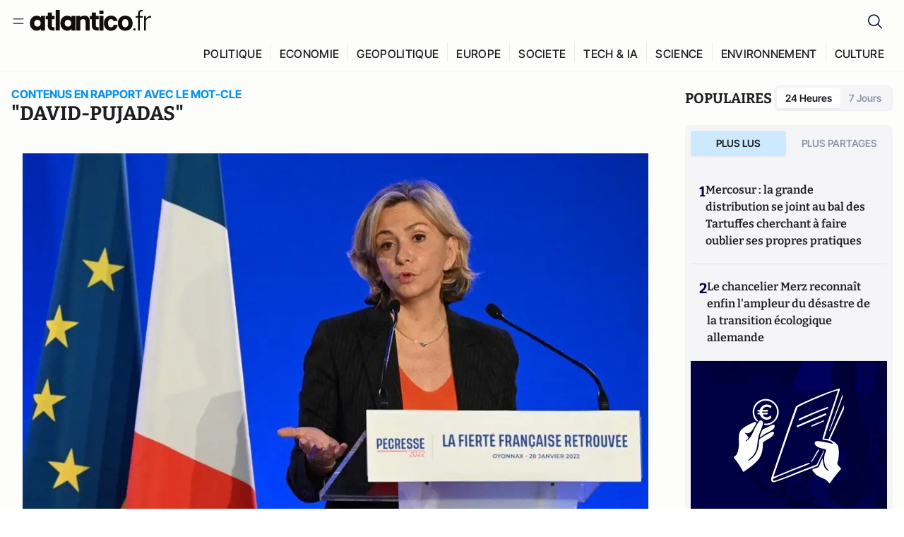

--- FILE ---
content_type: text/html;charset=utf-8
request_url: https://atlantico.fr/explore/tag/david-pujadas
body_size: 31934
content:
<!DOCTYPE html><html  lang="fr"><head><meta charset="utf-8"><meta name="viewport" content="width=device-width, initial-scale=1"><script type="importmap">{"imports":{"#entry":"/v3_nuxt/ROLjjYpq.js"}}</script><title>Mot-clé «david pujadas» | Atlantico.fr</title><link rel="preconnect" href="https://securepubads.g.doubleclick.net"><script src="https://securepubads.g.doubleclick.net/tag/js/gpt.js" async type="eb8356b6ab836fbc2113be1b-text/javascript"></script><script src="https://bisko.gjirafa.net/web/atlantico-sdk.js" async type="eb8356b6ab836fbc2113be1b-text/javascript"></script><style>.slide-enter-active[data-v-7fdfb17c],.slide-leave-active[data-v-7fdfb17c]{transition:transform .3s ease}.slide-enter-from[data-v-7fdfb17c],.slide-leave-to[data-v-7fdfb17c]{transform:translate(100%)}.slide-enter-to[data-v-7fdfb17c],.slide-leave-from[data-v-7fdfb17c]{transform:translate(0)}.body[data-v-7fdfb17c]::-webkit-scrollbar{display:none}</style><style>.cursor-grab{cursor:grab;cursor:-webkit-grab}.cursor-grabbing{cursor:grabbing;cursor:-webkit-grabbing}</style><link rel="stylesheet" href="/v3_nuxt/entry.CUcwEuyd.css" crossorigin><link rel="preload" as="image" href="https://atlantico.codexcdn.net/assets/asmSBWtyjP3q3pojy.png?width=700&height=500&quality=75"><link rel="preload" as="image" href="https://atlantico.codexcdn.net/assets/asU6e1UWespToOQgV.jpg?width=700&height=500&quality=75"><link rel="preload" as="image" href="https://atlantico.codexcdn.net/assets/asRCbrK9zLTkZfQB9.jpg?width=700&height=500&quality=75"><link rel="preload" as="image" href="https://atlantico.codexcdn.net/assets/as4jqLf34D8w9SNJ5.jpg?width=700&height=500&quality=75"><link rel="preload" as="image" href="https://atlantico.codexcdn.net/assets/asxO4y6MEyzCDT9t6.jpg?width=700&height=500&quality=75"><link rel="preload" as="image" href="https://atlantico.codexcdn.net/assets/asTDKxozSrYJ0LsgT.png?width=700&height=500&quality=75"><link rel="preload" as="image" href="https://atlantico.codexcdn.net/assets/as1IPVaFfbCo16fUC.png?width=700&height=500&quality=75"><link rel="preload" as="image" href="https://atlantico.codexcdn.net/assets/asxEridphNijjaWsr.jpg?width=700&height=500&quality=75"><link rel="preload" as="image" href="https://atlantico.codexcdn.net/assets/asz7X58fEurl30mct.png?width=700&height=500&quality=75"><link rel="preload" as="image" href="https://atlantico.codexcdn.net/assets/as71j7V1C1UVw8Ins.png?width=700&height=500&quality=75"><link rel="preload" as="image" href="https://atlantico.codexcdn.net/assets/asi9AHsvUEKUBecuA.jpg?width=700&height=500&quality=75"><link rel="preload" as="image" href="https://atlantico.codexcdn.net/assets/asW1uMOjKMEUFjkku.jpg?width=700&height=500&quality=75"><link rel="preload" as="image" href="https://atlantico.codexcdn.net/assets/as6aMZL9BUBXS4Qkf.jpg?width=700&height=500&quality=75"><link rel="preload" as="image" href="https://atlantico.codexcdn.net/assets/asFzIjURnYD9nwKby.jpg?width=700&height=500&quality=75"><link rel="preload" as="image" href="https://atlantico.codexcdn.net/assets/as9IAPnXP8YuNRDah.png?width=700&height=500&quality=75"><link rel="preload" as="image" href="https://atlantico.codexcdn.net/assets/asG5ZvKSVl95mDN0B.jpg?width=700&height=500&quality=75"><link rel="preload" as="image" href="https://atlantico.codexcdn.net/assets/asSpHYprOYdH0GU5c.png?width=700&height=500&quality=75"><link rel="preload" as="image" href="https://atlantico.codexcdn.net/assets/asP3YfnfkZneJRLyQ.jpg?width=700&height=500&quality=75"><link rel="preload" as="image" href="https://atlantico.codexcdn.net/assets/as77swI92Im3ujQ5h.jpg?width=700&height=500&quality=75"><link rel="modulepreload" as="script" crossorigin href="/v3_nuxt/ROLjjYpq.js"><link rel="modulepreload" as="script" crossorigin href="/v3_nuxt/D6V-7TVg.js"><link rel="modulepreload" as="script" crossorigin href="/v3_nuxt/CX-DQGMt.js"><link rel="modulepreload" as="script" crossorigin href="/v3_nuxt/DWy7edii.js"><link rel="modulepreload" as="script" crossorigin href="/v3_nuxt/uSFyEJpF.js"><link rel="modulepreload" as="script" crossorigin href="/v3_nuxt/pfogf-S6.js"><link rel="modulepreload" as="script" crossorigin href="/v3_nuxt/D-rtaRon.js"><link rel="modulepreload" as="script" crossorigin href="/v3_nuxt/CN9sZZFA.js"><link rel="modulepreload" as="script" crossorigin href="/v3_nuxt/Av__j5bX.js"><link rel="modulepreload" as="script" crossorigin href="/v3_nuxt/Bw9yKQzT.js"><link rel="modulepreload" as="script" crossorigin href="/v3_nuxt/Bgyaxa9B.js"><link rel="modulepreload" as="script" crossorigin href="/v3_nuxt/DtYH6TNp.js"><link rel="modulepreload" as="script" crossorigin href="/v3_nuxt/BLMDDnHx.js"><link rel="modulepreload" as="script" crossorigin href="/v3_nuxt/L3iAslb-.js"><link rel="modulepreload" as="script" crossorigin href="/v3_nuxt/C5lP0Sm2.js"><link rel="modulepreload" as="script" crossorigin href="/v3_nuxt/C96V2tip.js"><link rel="modulepreload" as="script" crossorigin href="/v3_nuxt/D3jxyJBK.js"><link rel="modulepreload" as="script" crossorigin href="/v3_nuxt/DQUy8N6L.js"><link rel="modulepreload" as="script" crossorigin href="/v3_nuxt/7sJ2nx5a.js"><link rel="modulepreload" as="script" crossorigin href="/v3_nuxt/B7d8D2oU.js"><link rel="modulepreload" as="script" crossorigin href="/v3_nuxt/BJsl_TCp.js"><link rel="modulepreload" as="script" crossorigin href="/v3_nuxt/D9po_9XG.js"><link rel="modulepreload" as="script" crossorigin href="/v3_nuxt/CBqDzlCG.js"><link rel="modulepreload" as="script" crossorigin href="/v3_nuxt/DyYSNLvw.js"><link rel="modulepreload" as="script" crossorigin href="/v3_nuxt/toJM70vm.js"><link rel="modulepreload" as="script" crossorigin href="/v3_nuxt/xQP_G4VK.js"><link rel="modulepreload" as="script" crossorigin href="/v3_nuxt/CQW0_ILY.js"><link rel="modulepreload" as="script" crossorigin href="/v3_nuxt/BetK8zzr.js"><link rel="modulepreload" as="script" crossorigin href="/v3_nuxt/Qy02E6Gw.js"><link rel="modulepreload" as="script" crossorigin href="/v3_nuxt/DmtWjLhF.js"><link rel="modulepreload" as="script" crossorigin href="/v3_nuxt/Kvs9Xklx.js"><link rel="modulepreload" as="script" crossorigin href="/v3_nuxt/BfekSUo5.js"><link rel="modulepreload" as="script" crossorigin href="/v3_nuxt/DKmWlYne.js"><link rel="modulepreload" as="script" crossorigin href="/v3_nuxt/BFRwwTn_.js"><link rel="modulepreload" as="script" crossorigin href="/v3_nuxt/D_AWu3Kp.js"><link rel="modulepreload" as="script" crossorigin href="/v3_nuxt/DlAUqK2U.js"><link rel="modulepreload" as="script" crossorigin href="/v3_nuxt/Buw4rDfs.js"><link rel="modulepreload" as="script" crossorigin href="/v3_nuxt/BMwzUDzk.js"><link rel="preload" as="fetch" fetchpriority="low" crossorigin="anonymous" href="/v3_nuxt/builds/meta/85cd8dae-59c0-4e8f-9b7c-f4e034869a97.json"><script src="https://cdn.tonos.tech/sdk/tonos-script-stg.js?aId=0e0e4cf9b7e54af3a437480933e69d6d&t=web" data-cfasync="false" defer></script><script src="https://www.instagram.com/embed.js" defer type="eb8356b6ab836fbc2113be1b-text/javascript"></script><link rel="dns-prefetch" href="https://securepubads.g.doubleclick.net"><link rel="prefetch" as="image" type="image/svg+xml" href="/v3_nuxt/error-illustration.DUkv96ME.svg"><link rel="prefetch" as="image" type="image/svg+xml" href="/v3_nuxt/subscribe-img.BwIj5q4I.svg"><link rel="prefetch" as="style" crossorigin href="/v3_nuxt/index.7-qUVTK2.css"><link rel="prefetch" as="script" crossorigin href="/v3_nuxt/PRg2HIpY.js"><link rel="prefetch" as="script" crossorigin href="/v3_nuxt/CKyTZGUy.js"><link rel="prefetch" as="script" crossorigin href="/v3_nuxt/C50DJxyC.js"><link rel="prefetch" as="script" crossorigin href="/v3_nuxt/c_5hrBP5.js"><link rel="prefetch" as="script" crossorigin href="/v3_nuxt/BQ_To3H4.js"><link rel="prefetch" as="script" crossorigin href="/v3_nuxt/ByX9333B.js"><link rel="prefetch" as="script" crossorigin href="/v3_nuxt/BoaKd4ji.js"><link rel="prefetch" as="script" crossorigin href="/v3_nuxt/DvVz2EWK.js"><link rel="prefetch" as="script" crossorigin href="/v3_nuxt/BEcfq5rH.js"><link rel="prefetch" as="script" crossorigin href="/v3_nuxt/BSkaNyY1.js"><meta name="robots" content="max-image-preview:large"><link rel="icon" type="image/x-icon" href="/favicon.ico"><link rel="icon" type="image/svg" href="/atlantico-short-logo.svg"><script type="application/ld+json" data-hid="schemaOrganization">
    {
      "@context": "https://schema.org",
      "@type": "NewsMediaOrganization",
      "name": "Atlantico.fr",
      "url": "https://atlantico.fr",
      "slogan": "Êtes-vous prêt à changer d'avis ?",
      "logo": "https://atlantico.codexcdn.net/assets/aseAg7UxDo15736OI.png",
      "sameAs": [
        "https://www.facebook.com/atlantico.franc",
        "https://twitter.com/atlantico_fr",
        "https://www.linkedin.com/company/atlantico/"
      ]
    }
    </script><script type="eb8356b6ab836fbc2113be1b-text/javascript">
              (function(w,d,s,l,i){w[l]=w[l]||[];w[l].push({'gtm.start':
              new Date().getTime(),event:'gtm.js'});var f=d.getElementsByTagName(s)[0],
              j=d.createElement(s),dl=l!='dataLayer'?'&l='+l:'';j.async=true;j.src=
              'https://www.googletagmanager.com/gtm.js?id='+i+dl;f.parentNode.insertBefore(j,f);
              })(window,document,'script','dataLayer','GTM-K3S7WXR');
              </script><meta name="description" content><meta name="keywords" content="Atlantico,Media,Information,Libéral,Conservateur,Actualité,Economie,Politique,Géopolitique,Tech,Culture,People,Articles,Podcasts,Vidéos"><meta name="publisher" content="Atlantico"><meta property="og:title" content="Atlantico"><meta property="og:description" content><meta property="og:url" content="https://atlantico.fr"><meta property="og:image" content="https://atlantico.codexcdn.net/assets/aseAg7UxDo15736OI.png"><meta name="og:site_name" content="Atlantico"><meta name="og:type" content="website"><meta property="fb:app_id" content="1093005977806886"><meta name="msapplication-TileColor" content="#2b5797"><meta name="theme-color" content="#00014b"><meta name="apple-itunes-app" content="app-id=1564440160, app-argument=atlanticofr://?xto=AL-1-[iOS_Banner]"><meta name="al:ios:app_store_id" content="1564440160"><meta name="al:ios:app_name" content="Atlantico"><meta name="al:ios:url" content="atlanticofr://?xto=AL-1-[Autres]"><meta name="al:android:app_name" content="Atlantico"><meta name="al:android:package" content="com.talmont.atlantico"><meta name="al:android:url" content="atlanticofr://?xto=AL-1-[Autres]"><meta name="al:web:url" content="https://atlantico.fr"><meta name="apple-mobile-web-app-title" content="Atlantico"><meta name="twitter:app:id:googleplay" content="com.talmont.atlantico"><meta name="twitter:app:name:googleplay" content="Atlantico"><meta name="twitter:app:url:googleplay" content="https://atlantico.fr"><meta name="twitter:app:id:iphone" content="1564440160"><meta name="twitter:app:name:iphone" content="Atlantico .fr"><meta property="twitter:title" content="Atlantico"><meta property="twitter:url" content="https://atlantico.fr"><meta property="twitter:image" content="https://atlantico.codexcdn.net/assets/aseAg7UxDo15736OI.png"><meta property="twitter:description" content><link rel="canonical" href="https://atlantico.fr/explore/tag/david-pujadas"><link rel="mask-icon" href="/safari-pinned-tab.svg" color="#00014b"><link rel="apple-touch-icon" href="/apple-touch-icon.svg" sizes="180x180"><link rel="alternate" type="application/rss+xml" href="https://rss.atlantico.fr" title="Atlantico RSS"><script type="application/ld+json">{"@context":"https://schema.org","@type":"BreadcrumbList","itemListElement":[{"@type":"ListItem","position":1,"name":"A la une","item":"https://atlantico.fr"},{"@type":"ListItem","position":2,"name":"Mot-clé","item":"https://atlantico.fr/explore/tag/david-pujadas"}]}</script><script type="eb8356b6ab836fbc2113be1b-module" src="/v3_nuxt/ROLjjYpq.js" crossorigin></script></head><body  class=""><noscript><iframe src="https://www.googletagmanager.com/ns.html?id=GTM-K3S7WXR"
          height="0" width="0" style="display:none;visibility:hidden"></iframe></noscript><!--teleport start anchor--><!----><!--teleport anchor--><div id="__nuxt"><div><div class="relative bg-[#FDFDFC]"><header class="sticky top-0 z-[9999] border-b border-[#EBEBF0] bg-[#fdfdfc] px-4 py-3 max-container:px-0 print:hidden [@media(min-width:1360px)]:pb-0 [@media(min-width:1361px)]:min-h-[105px]"><nav class="mx-auto flex min-h-9 max-w-[1360px] items-center justify-between"><div class="flex items-center gap-1.5 md:gap-5 [@media(min-width:375px)]:gap-3"><button class="hidden md:flex"><img src="data:image/svg+xml,%3csvg%20width=&#39;20&#39;%20height=&#39;20&#39;%20viewBox=&#39;0%200%2020%2020&#39;%20fill=&#39;none&#39;%20xmlns=&#39;http://www.w3.org/2000/svg&#39;%3e%3cpath%20d=&#39;M3.33334%206.6665H16.6667M3.33334%2013.3332H16.6667&#39;%20stroke=&#39;%23494F5A&#39;%20stroke-width=&#39;1.5&#39;%20stroke-linecap=&#39;round&#39;%20stroke-linejoin=&#39;round&#39;/%3e%3c/svg%3e" alt="Menu icon" width="20" height="20" class="h-5 w-5 cursor-pointer"></button><a href="/" class=""><img src="/logo.svg" width="185" height="32" class="h-[32px] w-[185px]" alt="Atlantico logo"></a></div><div class="flex items-center justify-center gap-2 md:gap-3"><button class="mr-3 hidden md:flex"><img src="data:image/svg+xml,%3csvg%20width=&#39;24&#39;%20height=&#39;24&#39;%20viewBox=&#39;0%200%2024%2024&#39;%20fill=&#39;none&#39;%20xmlns=&#39;http://www.w3.org/2000/svg&#39;%3e%3cpath%20d=&#39;M21.2765%2021.6164L15.6125%2015.9523C16.9735%2014.3183%2017.6522%2012.2225%2017.5074%2010.1009C17.3625%207.97924%2016.4053%205.99512%2014.8348%204.56126C13.2644%203.12741%2011.2016%202.35421%209.07555%202.40253C6.94953%202.45084%204.92397%203.31694%203.42026%204.82065C1.91655%206.32436%201.05045%208.34992%201.00213%2010.4759C0.953823%2012.602%201.72702%2014.6648%203.16087%2016.2352C4.59473%2017.8057%206.57885%2018.7629%208.70048%2018.9078C10.8221%2019.0526%2012.9179%2018.3739%2014.5519%2017.0129L20.216%2022.6769L21.2765%2021.6164ZM2.52654%2010.6769C2.52654%209.34191%202.92243%208.03687%203.66412%206.92684C4.40582%205.8168%205.46003%204.95164%206.69343%204.44075C7.92683%203.92986%209.28403%203.79618%2010.5934%204.05663C11.9028%204.31709%2013.1055%204.95996%2014.0495%205.90396C14.9935%206.84797%2015.6364%208.0507%2015.8968%209.36008C16.1573%2010.6694%2016.0236%2012.0266%2015.5127%2013.26C15.0018%2014.4935%2014.1367%2015.5477%2013.0266%2016.2894C11.9166%2017.0311%2010.6116%2017.4269%209.27654%2017.4269C7.48694%2017.425%205.77121%2016.7132%204.50577%2015.4477C3.24033%2014.1823%202.52853%2012.4665%202.52654%2010.6769Z&#39;%20fill=&#39;%23000044&#39;/%3e%3c/svg%3e" alt="Search icon" width="24" height="24"></button><span></span><button class="flex md:hidden"><img src="data:image/svg+xml,%3csvg%20width=&#39;20&#39;%20height=&#39;20&#39;%20viewBox=&#39;0%200%2020%2020&#39;%20fill=&#39;none&#39;%20xmlns=&#39;http://www.w3.org/2000/svg&#39;%3e%3cpath%20d=&#39;M3.33334%206.6665H16.6667M3.33334%2013.3332H16.6667&#39;%20stroke=&#39;%23494F5A&#39;%20stroke-width=&#39;1.5&#39;%20stroke-linecap=&#39;round&#39;%20stroke-linejoin=&#39;round&#39;/%3e%3c/svg%3e" alt="Menu icon" width="20" height="20" class="h-5 w-5 cursor-pointer"></button></div></nav><div class="mx-auto mt-3 max-w-[1360px] items-end justify-end gap-1 [@media(max-width:1023px)]:hidden [@media(min-width:1024px)]:flex"><div class="flex pb-4 [@media(min-width:1024px)]:pb-0"><!--[--><div class="border-r border-[#EBEBF0] px-2 pt-1 last:border-none [@media(max-width:1360px)]:px-1"><a href="/explore/all/politique" class="px-3 pb-4 pt-1 text-sm font-medium uppercase leading-[125%] tracking-[0.02em] text-gray10 hover:border-b-4 hover:border-link-blue hover:bg-[#EBEBF0] xl:text-base [@media(max-width:1360px)]:px-2">POLITIQUE</a></div><div class="border-r border-[#EBEBF0] px-2 pt-1 last:border-none [@media(max-width:1360px)]:px-1"><a href="/explore/all/economie" class="px-3 pb-4 pt-1 text-sm font-medium uppercase leading-[125%] tracking-[0.02em] text-gray10 hover:border-b-4 hover:border-link-blue hover:bg-[#EBEBF0] xl:text-base [@media(max-width:1360px)]:px-2">ECONOMIE</a></div><div class="border-r border-[#EBEBF0] px-2 pt-1 last:border-none [@media(max-width:1360px)]:px-1"><a href="/explore/all/geopolitique" class="px-3 pb-4 pt-1 text-sm font-medium uppercase leading-[125%] tracking-[0.02em] text-gray10 hover:border-b-4 hover:border-link-blue hover:bg-[#EBEBF0] xl:text-base [@media(max-width:1360px)]:px-2">GEOPOLITIQUE</a></div><div class="border-r border-[#EBEBF0] px-2 pt-1 last:border-none [@media(max-width:1360px)]:px-1"><a href="/explore/all/europe" class="px-3 pb-4 pt-1 text-sm font-medium uppercase leading-[125%] tracking-[0.02em] text-gray10 hover:border-b-4 hover:border-link-blue hover:bg-[#EBEBF0] xl:text-base [@media(max-width:1360px)]:px-2">EUROPE</a></div><div class="border-r border-[#EBEBF0] px-2 pt-1 last:border-none [@media(max-width:1360px)]:px-1"><a href="/explore/all/societe" class="px-3 pb-4 pt-1 text-sm font-medium uppercase leading-[125%] tracking-[0.02em] text-gray10 hover:border-b-4 hover:border-link-blue hover:bg-[#EBEBF0] xl:text-base [@media(max-width:1360px)]:px-2">SOCIETE</a></div><div class="border-r border-[#EBEBF0] px-2 pt-1 last:border-none [@media(max-width:1360px)]:px-1"><a href="/explore/all/tech-ia" class="px-3 pb-4 pt-1 text-sm font-medium uppercase leading-[125%] tracking-[0.02em] text-gray10 hover:border-b-4 hover:border-link-blue hover:bg-[#EBEBF0] xl:text-base [@media(max-width:1360px)]:px-2">TECH &amp; IA</a></div><div class="border-r border-[#EBEBF0] px-2 pt-1 last:border-none [@media(max-width:1360px)]:px-1"><a href="/explore/all/science" class="px-3 pb-4 pt-1 text-sm font-medium uppercase leading-[125%] tracking-[0.02em] text-gray10 hover:border-b-4 hover:border-link-blue hover:bg-[#EBEBF0] xl:text-base [@media(max-width:1360px)]:px-2">SCIENCE</a></div><div class="border-r border-[#EBEBF0] px-2 pt-1 last:border-none [@media(max-width:1360px)]:px-1"><a href="/explore/all/environnement" class="px-3 pb-4 pt-1 text-sm font-medium uppercase leading-[125%] tracking-[0.02em] text-gray10 hover:border-b-4 hover:border-link-blue hover:bg-[#EBEBF0] xl:text-base [@media(max-width:1360px)]:px-2">ENVIRONNEMENT</a></div><div class="border-r border-[#EBEBF0] px-2 pt-1 last:border-none [@media(max-width:1360px)]:px-1"><a href="/explore/all/culture" class="px-3 pb-4 pt-1 text-sm font-medium uppercase leading-[125%] tracking-[0.02em] text-gray10 hover:border-b-4 hover:border-link-blue hover:bg-[#EBEBF0] xl:text-base [@media(max-width:1360px)]:px-2">CULTURE</a></div><!--]--></div></div><!----><!----></header><!--teleport start--><!--teleport end--><!----><!----><!----><!----><!--[--><!----><aside class="translate-x-full md:-translate-x-full fixed right-0 top-0 z-[99999] h-full w-full transform overflow-y-auto bg-[#F9FAFB] transition-transform duration-300 ease-in-out sm:max-w-[400px] md:left-0"><div class="sticky top-0 z-10 flex min-h-[57px] items-end justify-between border-b border-[#EBEBF0] bg-[#FDFDFC] px-5 py-1.5 pr-2 [@media(min-width:1361px)]:min-h-[105px] [@media(min-width:1361px)]:py-3"><span class="font-bitter text-2xl font-bold uppercase text-gray10"> Menu </span><div class="block w-fit"><img src="data:image/svg+xml,%3csvg%20width=&#39;13&#39;%20height=&#39;12&#39;%20viewBox=&#39;0%200%2013%2012&#39;%20fill=&#39;none&#39;%20xmlns=&#39;http://www.w3.org/2000/svg&#39;%3e%3cpath%20fill-rule=&#39;evenodd&#39;%20clip-rule=&#39;evenodd&#39;%20d=&#39;M2.89254%209.35355C3.0878%209.54882%203.40439%209.54882%203.59965%209.35355L6.24609%206.70711L8.89254%209.35355C9.0878%209.54882%209.40439%209.54882%209.59965%209.35355C9.79491%209.15829%209.79491%208.84171%209.59965%208.64645L6.9532%206L9.59965%203.35355C9.79491%203.15829%209.79491%202.84171%209.59965%202.64645C9.40439%202.45118%209.0878%202.45118%208.89254%202.64645L6.24609%205.29289L3.59965%202.64645C3.40439%202.45118%203.0878%202.45118%202.89254%202.64645C2.69728%202.84171%202.69728%203.15829%202.89254%203.35355L5.53899%206L2.89254%208.64645C2.69728%208.84171%202.69728%209.15829%202.89254%209.35355Z&#39;%20fill=&#39;%231C1E22&#39;/%3e%3c/svg%3e" alt="Close icon" class="cursor-pointer px-3 py-2" width="46" height="46"></div></div><div class="flex flex-col px-4"><div class="relative mt-6 flex"><img src="data:image/svg+xml,%3csvg%20width=&#39;24&#39;%20height=&#39;24&#39;%20viewBox=&#39;0%200%2024%2024&#39;%20fill=&#39;none&#39;%20xmlns=&#39;http://www.w3.org/2000/svg&#39;%3e%3cpath%20d=&#39;M21.2765%2021.6164L15.6125%2015.9523C16.9735%2014.3183%2017.6522%2012.2225%2017.5074%2010.1009C17.3625%207.97924%2016.4053%205.99512%2014.8348%204.56126C13.2644%203.12741%2011.2016%202.35421%209.07555%202.40253C6.94953%202.45084%204.92397%203.31694%203.42026%204.82065C1.91655%206.32436%201.05045%208.34992%201.00213%2010.4759C0.953823%2012.602%201.72702%2014.6648%203.16087%2016.2352C4.59473%2017.8057%206.57885%2018.7629%208.70048%2018.9078C10.8221%2019.0526%2012.9179%2018.3739%2014.5519%2017.0129L20.216%2022.6769L21.2765%2021.6164ZM2.52654%2010.6769C2.52654%209.34191%202.92243%208.03687%203.66412%206.92684C4.40582%205.8168%205.46003%204.95164%206.69343%204.44075C7.92683%203.92986%209.28403%203.79618%2010.5934%204.05663C11.9028%204.31709%2013.1055%204.95996%2014.0495%205.90396C14.9935%206.84797%2015.6364%208.0507%2015.8968%209.36008C16.1573%2010.6694%2016.0236%2012.0266%2015.5127%2013.26C15.0018%2014.4935%2014.1367%2015.5477%2013.0266%2016.2894C11.9166%2017.0311%2010.6116%2017.4269%209.27654%2017.4269C7.48694%2017.425%205.77121%2016.7132%204.50577%2015.4477C3.24033%2014.1823%202.52853%2012.4665%202.52654%2010.6769Z&#39;%20fill=&#39;%23000044&#39;/%3e%3c/svg%3e" alt="Search icon" width="16" height="16" class="absolute left-4 top-3.5"><input value="" type="text" placeholder="Recherche..." class="w-full rounded border border-[#8E98A83D] bg-white py-[11px] pl-10 text-sm text-gray7 outline-none"></div></div><nav class="flex flex-col p-5"><!----><button style="" class="mt-2 flex h-[40px] justify-center rounded bg-[#E6E6EC] px-3 py-2.5 text-sm font-medium uppercase text-black md:hidden"> Je me connecte </button><!----><span class="mb-2 text-base font-medium uppercase text-gray10"> Categories </span><!--[--><a href="/explore/decryptages" class="border border-[#F6F6F6] bg-white p-3 text-base font-medium text-gray9 hover:bg-gray1 rounded-t-lg">Décryptages</a><a href="/explore/dossiers" class="border border-[#F6F6F6] bg-white p-3 text-base font-medium text-gray9 hover:bg-gray1">Dossiers</a><a href="/explore/rdvs" class="border border-[#F6F6F6] bg-white p-3 text-base font-medium text-gray9 hover:bg-gray1">Rendez-Vous</a><a href="/explore/videos" class="border border-[#F6F6F6] bg-white p-3 text-base font-medium text-gray9 hover:bg-gray1">Vidéos</a><a href="/explore/podcasts" class="border border-[#F6F6F6] bg-white p-3 text-base font-medium text-gray9 hover:bg-gray1">Podcasts</a><!--]--><button class="&#39;border rounded-b-lg&#39;, border-[#F6F6F6] bg-white p-3 text-left text-base font-medium text-gray9 hover:bg-gray1"> Plus Lus </button><div class="mt-9"><span class="text-gray8 mb-2 block text-xs uppercase"> Recevez notre newsletter </span><form class="relative"><input value="" placeholder="Entrez votre email pour recevoir la newsletter" class="w-full rounded border border-gray2 bg-white py-3 pl-4 pr-10 text-sm text-gray7 outline-none pr-12"><button type="submit" class="mt-2 min-h-[42.41px] w-full rounded-[4px] border border-brand9 bg-yellow-btn p-2.5 text-base font-medium uppercase text-brand9"><p>S&#39;inscrire</p></button></form><!----></div><p class="mb-6 mt-2 text-sm text-[#32363E]"> En cliquant sur s&#39;inscrire, vous confirmez que vous acceptez nos <a href="/conditions-generales" class="font-medium text-brand9 underline"> Termes et Conditions </a></p><div class="flex flex-col border-b border-[#E5E5E7] pb-3"><span class="mb-2 text-base font-medium uppercase text-gray10"> Themes </span><!--[--><a href="/explore/all/politique" class="border border-[#F6F6F6] bg-white p-3 text-base font-medium text-gray9 hover:bg-gray1 rounded-t-lg">Politique</a><a href="/explore/all/economie" class="border border-[#F6F6F6] bg-white p-3 text-base font-medium text-gray9 hover:bg-gray1">Economie</a><a href="/explore/all/geopolitique" class="border border-[#F6F6F6] bg-white p-3 text-base font-medium text-gray9 hover:bg-gray1">Géopolitique</a><a href="/explore/all/europe" class="border border-[#F6F6F6] bg-white p-3 text-base font-medium text-gray9 hover:bg-gray1">Europe</a><a href="/explore/all/societe" class="border border-[#F6F6F6] bg-white p-3 text-base font-medium text-gray9 hover:bg-gray1">Société</a><a href="/explore/all/tech-ia" class="border border-[#F6F6F6] bg-white p-3 text-base font-medium text-gray9 hover:bg-gray1">Tech &amp; IA</a><a href="/explore/all/science" class="border border-[#F6F6F6] bg-white p-3 text-base font-medium text-gray9 hover:bg-gray1">Science</a><a href="/explore/all/environnement" class="border border-[#F6F6F6] bg-white p-3 text-base font-medium text-gray9 hover:bg-gray1">Environnement</a><a href="/explore/all/culture" class="border border-[#F6F6F6] bg-white p-3 text-base font-medium text-gray9 hover:bg-gray1 rounded-b-lg">Culture</a><!--]--></div><a href="/about" class="mt-3 flex items-center justify-between gap-1.5 rounded-lg bg-white p-3 text-base font-medium tracking-[0.32px] text-brand9"><div class="flex items-center gap-2"><img src="data:image/svg+xml,%3csvg%20width=&#39;18&#39;%20height=&#39;18&#39;%20viewBox=&#39;0%200%2018%2018&#39;%20fill=&#39;none&#39;%20xmlns=&#39;http://www.w3.org/2000/svg&#39;%3e%3cpath%20d=&#39;M8.94284%2011.9219C10.5556%2011.9219%2011.713%2010.7455%2011.713%209.00006C11.713%207.25449%2010.5556%206.09723%208.94284%206.09723C7.31119%206.09723%206.17275%207.25449%206.17275%209.00006C6.17275%2010.7455%207.31119%2011.9219%208.94284%2011.9219ZM2.54883%208.981C2.54883%205.20526%205.0534%202.625%208.2788%202.625C9.79661%202.625%2011.0489%203.19433%2011.9406%204.16185V2.8337H15.4507V15.1663H11.9406V13.8192C11.0489%2014.8059%209.79661%2015.375%208.2788%2015.375C5.0534%2015.375%202.54883%2012.7758%202.54883%208.981Z&#39;%20fill=&#39;%23100F0D&#39;/%3e%3c/svg%3e" alt="Atlantico logo with letter" width="18" height="18"> Atlantico, c&#39;est qui, c&#39;est quoi ? </div><img src="data:image/svg+xml,%3csvg%20width=&#39;7&#39;%20height=&#39;12&#39;%20viewBox=&#39;0%200%207%2012&#39;%20fill=&#39;none&#39;%20xmlns=&#39;http://www.w3.org/2000/svg&#39;%3e%3cpath%20d=&#39;M5.37468%206.00015C5.37468%206.00951%205.36922%205.92882%205.24935%205.72997C5.13977%205.54819%204.97124%205.32725%204.74968%205.07648C4.30792%204.57658%203.70724%204.01381%203.09033%203.47818C2.4764%202.94513%201.86029%202.45072%201.39681%202.08902C1.16539%201.90841%200.972209%201.7609%200.83773%201.65933C0.770628%201.60865%200.717867%201.56947%200.682294%201.54296C0.664635%201.52979%200.651394%201.51949%200.642418%201.51285C0.637925%201.50952%200.634011%201.50713%200.631838%201.50552C0.630825%201.50477%200.629867%201.50424%200.629397%201.50389V1.50308C0.351496%201.29841%200.292139%200.907798%200.496747%200.62987C0.701417%200.351971%201.09203%200.292618%201.36996%200.49722H1.37077L1.37158%200.498034C1.3723%200.49856%201.37358%200.499542%201.37484%200.500475C1.37746%200.502411%201.38145%200.505074%201.38623%200.508613C1.39614%200.515949%201.41071%200.526453%201.42936%200.540352C1.46699%200.568392%201.52182%200.609932%201.59131%200.662422C1.73026%200.767374%201.92861%200.918353%202.16586%201.1035C2.63981%201.47338%203.27405%201.98215%203.90983%202.53417C4.54256%203.08354%205.19162%203.68799%205.68718%204.24885C5.93436%204.5286%206.15646%204.81282%206.32032%205.08462C6.47376%205.33922%206.62468%205.66153%206.62468%206.00015C6.62468%206.33877%206.47376%206.66107%206.32032%206.91568C6.15646%207.18748%205.93436%207.4717%205.68718%207.75145C5.19162%208.31231%204.54256%208.91677%203.90983%209.46613C3.27392%2010.0183%202.63903%2010.5269%202.16504%2010.8968C1.9279%2011.0819%201.73022%2011.233%201.59131%2011.3379C1.52182%2011.3904%201.46699%2011.4319%201.42936%2011.4599C1.41072%2011.4738%201.39614%2011.4843%201.38623%2011.4917C1.38148%2011.4952%201.37746%2011.4979%201.37484%2011.4998C1.3736%2011.5007%201.3723%2011.5017%201.37158%2011.5023L1.37077%2011.5031H1.36996C1.09202%2011.7077%200.701421%2011.6483%200.496747%2011.3704C0.292119%2011.0925%200.351484%2010.7019%200.629397%2010.4972V10.4964C0.62987%2010.4961%200.630816%2010.4955%200.631838%2010.4948C0.633958%2010.4932%200.637276%2010.4907%200.641604%2010.4875C0.650583%2010.4808%200.664508%2010.4706%200.682294%2010.4573C0.717871%2010.4308%200.770618%2010.3917%200.83773%2010.341C0.97221%2010.2394%201.16539%2010.0919%201.39681%209.91128C1.86026%209.54961%202.47563%209.05512%203.08952%208.52212C3.70655%207.9864%204.30784%207.42381%204.74968%206.92382C4.97124%206.67305%205.13977%206.45211%205.24935%206.27033C5.3692%206.07149%205.37468%205.99081%205.37468%206.00015Z&#39;%20fill=&#39;%23494F5A&#39;/%3e%3c/svg%3e" alt="Arrow right icon" width="16" height="16" class="h-4 w-4"></a><div class="my-3 border-b"></div><ul class="flex flex-wrap gap-4"><!--[--><li><a href="/about" class="text-base font-medium tracking-[0.56px] text-gray9 hover:text-link-blue">À propos de nous</a></li><li><a href="/contact" class="text-base font-medium tracking-[0.56px] text-gray9 hover:text-link-blue">Nous contacter</a></li><li><a href="/cgv" class="text-base font-medium tracking-[0.56px] text-gray9 hover:text-link-blue">CGV</a></li><li><a href="/legal" class="text-base font-medium tracking-[0.56px] text-gray9 hover:text-link-blue">Mentions légales</a></li><li><button type="button" class="cursor-pointer text-base font-medium tracking-[0.56px] text-gray9 hover:text-link-blue">Gestion de la publicité</button></li><li><button type="button" class="cursor-pointer text-base font-medium tracking-[0.56px] text-gray9 hover:text-link-blue">Gestion des cookies</button></li><li><a href="/politique-de-confidentialite" class="text-base font-medium tracking-[0.56px] text-gray9 hover:text-link-blue">Politique de confidentialité</a></li><li><a href="/politique-daccessibilite" class="text-base font-medium tracking-[0.56px] text-gray9 hover:text-link-blue">Politique d’accessibilité</a></li><li><a href="/politique-relative-aux-cookies" class="text-base font-medium tracking-[0.56px] text-gray9 hover:text-link-blue">Politique relative aux cookies</a></li><li><a href="/conditions-generales" class="text-base font-medium tracking-[0.56px] text-gray9 hover:text-link-blue">Conditions générales d’utilisation</a></li><!--]--></ul></nav></aside><!--]--><main class="mx-auto w-full max-w-[1360px] px-4 pb-5 pt-0 lg:py-5 max-container:px-0"><!--[--><!--[--><div id="tonos-content-id" value="non-premium"></div><div class="lg:flex lg:w-full lg:justify-between lg:gap-10"><div class="py-6 lg:flex lg:min-w-0 lg:basis-[73.53%] lg:flex-col lg:py-0"><div id="tonos-content-id" value="non-premium"></div><div class="flex items-center justify-between gap-2"><div class="flex flex-col gap-2"><p class="text-sm font-bold uppercase text-link-blue md:text-base"> Contenus en rapport avec le mot-cle </p><h1 class="font-bitter text-2xl font-bold uppercase text-gray10 md:text-[28px]"> &quot;DAVID-PUJADAS&quot; </h1></div></div><div class="my-6"><!--[--><div class="group relative pb-11 pt-0 hover:bg-[#0000440A] focus:bg-[#0000440A] md:!p-4 mb-0 border-b border-gray2"><div class="flex md:mx-0 md:w-full"><a href="/article/decryptage/valerie-pecresse-et-la-banque-des-jeunes---l-amour-du-risque-ou-l-odeur-du-fisc-mesures-propositions-reformes-les-republicains-2022-election-presidentielle-nathalie-mp" class="relative max-h-[262px] w-full md:max-h-[666px]"><!----><script src="/cdn-cgi/scripts/7d0fa10a/cloudflare-static/rocket-loader.min.js" data-cf-settings="eb8356b6ab836fbc2113be1b-|49"></script><img onerror="this.setAttribute(&#39;data-error&#39;, 1)" width="1070" height="650" alt="Valérie Pécresse AFP" loading="lazy" data-nuxt-img srcset="https://atlantico.codexcdn.net/assets/asYSErzLhyJ4gc5WF.jpg?width=1070&amp;height=650&amp;quality=75 1x, https://atlantico.codexcdn.net/assets/asYSErzLhyJ4gc5WF.jpg?width=1070&amp;height=650&amp;quality=75 2x" fetchpriority="low" class="aspect-[4/3] h-full w-full object-cover" src="https://atlantico.codexcdn.net/assets/asYSErzLhyJ4gc5WF.jpg?width=1070&amp;height=650&amp;quality=75"></a></div><div class="z-5 relative mx-auto -mt-7 max-w-[95%] bg-white px-3 py-4 transition-shadow group-hover:shadow-lg group-focus:shadow-lg"><div class="flex flex-col items-center gap-4 text-center"><p class="w-full !text-start text-sm font-bold uppercase text-link-blue">PROPOSITIONS </p><a href="/article/decryptage/valerie-pecresse-et-la-banque-des-jeunes---l-amour-du-risque-ou-l-odeur-du-fisc-mesures-propositions-reformes-les-republicains-2022-election-presidentielle-nathalie-mp" class="font-bitter text-xl font-bold leading-[130%] text-gray10 md:text-[28px] md:leading-[140%] md:!text-[24px]"><span>Pécresse et la banque des jeunes : l’amour du risque ou l’odeur du fisc ?</span></a><!--[--><div class="flex items-center gap-x-2"><!----><div class="flex flex-wrap items-center font-medium text-sm"><!--[--><!--[--><a href="/author/nathalie-mpmeyer-3573909" class="group flex cursor-pointer items-center gap-2 md:hover:underline">Nathalie MP Meyer <!----></a><!----><!--]--><!--]--></div></div><p class="font-playfair text-xs italic text-gray10 sm:text-sm">1 min de lecture </p><!--]--></div></div></div><!--[--><!--[--><div class="flex items-start gap-2 border-b border-gray2 py-5 hover:bg-[#0000440A] focus:bg-[#0000440A] md:p-5 md:pt-8"><div class="w-full"><div class="flex w-full items-center justify-between"><p class="mb-4 text-sm font-bold uppercase text-link-blue">MEDIAS</p></div><div class="flow-root md:flex md:items-start md:gap-3"><div class="float-right mb-2 ml-3 w-[28%] md:order-last md:float-none md:mb-0 md:ml-0 md:basis-[15%]"><a href="/article/pepite/affaire-olivier-duhamel--le-philosophe-alain-finkielkraut-ne-sera-plus-chroniqueur-de-l-emission-24h-pujadas-diffusee-sur-lci" class=""><script src="/cdn-cgi/scripts/7d0fa10a/cloudflare-static/rocket-loader.min.js" data-cf-settings="eb8356b6ab836fbc2113be1b-|49"></script><img onerror="this.setAttribute(&#39;data-error&#39;, 1)" alt="Article cover" loading="eager" data-nuxt-img srcset="https://atlantico.codexcdn.net/assets/asmSBWtyjP3q3pojy.png?width=700&amp;height=500&amp;quality=75 1x, https://atlantico.codexcdn.net/assets/asmSBWtyjP3q3pojy.png?width=700&amp;height=500&amp;quality=75 2x" fetchpriority="high" class="aspect-square h-full w-full object-cover" src="https://atlantico.codexcdn.net/assets/asmSBWtyjP3q3pojy.png?width=700&amp;height=500&amp;quality=75"></a></div><div class="contents md:block md:flex-1"><a href="/article/pepite/affaire-olivier-duhamel--le-philosophe-alain-finkielkraut-ne-sera-plus-chroniqueur-de-l-emission-24h-pujadas-diffusee-sur-lci" class="mb-2 font-bitter text-xl font-bold text-gray10 md:mb-4 md:text-2xl">Affaire Olivier Duhamel :  Alain Finkielkraut, ne sera plus chroniqueur de l’émission 24h Pujadas, diffusée sur LCI</a><div class="flex items-center gap-x-2 my-2"><!----><div class="flex flex-wrap items-center font-medium text-sm"><!--[--><!--[--><a href="/author/atlantico-redaction-1500154" class="group flex cursor-pointer items-center gap-2 md:hover:underline">Atlantico Rédaction <!----></a><!----><!--]--><!--]--></div></div><p class="font-playfair text-xs italic text-gray10 sm:text-sm">1 min de lecture </p></div></div></div><!--[--><!--]--></div><!--[--><!--]--><!--]--><!--[--><div class="flex items-start gap-2 border-b border-gray2 py-5 hover:bg-[#0000440A] focus:bg-[#0000440A] md:p-5 md:pt-8"><div class="w-full"><div class="flex w-full items-center justify-between"><p class="mb-4 text-sm font-bold uppercase text-link-blue">RHETORIQUE HOCHET</p></div><div class="flow-root md:flex md:items-start md:gap-3"><div class="float-right mb-2 ml-3 w-[28%] md:order-last md:float-none md:mb-0 md:ml-0 md:basis-[15%]"><a href="/article/decryptage/finkielkraut-apologiste-du-viol--bullshit-au-carre-sur-les-reseaux-sociaux-lci-debat-liberte-d-expression-polemique-reseaux-sociaux-hugues-serraf" class=""><script src="/cdn-cgi/scripts/7d0fa10a/cloudflare-static/rocket-loader.min.js" data-cf-settings="eb8356b6ab836fbc2113be1b-|49"></script><img onerror="this.setAttribute(&#39;data-error&#39;, 1)" alt="Article cover" loading="eager" data-nuxt-img srcset="https://atlantico.codexcdn.net/assets/asU6e1UWespToOQgV.jpg?width=700&amp;height=500&amp;quality=75 1x, https://atlantico.codexcdn.net/assets/asU6e1UWespToOQgV.jpg?width=700&amp;height=500&amp;quality=75 2x" fetchpriority="high" class="aspect-square h-full w-full object-cover" src="https://atlantico.codexcdn.net/assets/asU6e1UWespToOQgV.jpg?width=700&amp;height=500&amp;quality=75"></a></div><div class="contents md:block md:flex-1"><a href="/article/decryptage/finkielkraut-apologiste-du-viol--bullshit-au-carre-sur-les-reseaux-sociaux-lci-debat-liberte-d-expression-polemique-reseaux-sociaux-hugues-serraf" class="mb-2 font-bitter text-xl font-bold text-gray10 md:mb-4 md:text-2xl">Finkielkraut, apologiste du viol ? Bullshit au carré sur les réseaux sociaux </a><div class="flex items-center gap-x-2 my-2"><!----><div class="flex flex-wrap items-center font-medium text-sm"><!--[--><!--[--><a href="/author/hugues-serraf-1500068" class="group flex cursor-pointer items-center gap-2 md:hover:underline">Hugues Serraf <!----></a><!----><!--]--><!--]--></div></div><p class="font-playfair text-xs italic text-gray10 sm:text-sm">1 min de lecture </p></div></div></div><!--[--><!--]--></div><!--[--><!--]--><!--]--><!--[--><div class="flex items-start gap-2 border-b border-gray2 py-5 hover:bg-[#0000440A] focus:bg-[#0000440A] md:p-5 md:pt-8"><div class="w-full"><div class="flex w-full items-center justify-between"><p class="mb-4 text-sm font-bold uppercase text-link-blue">&quot;UN VOLATILE PEUT DIRE DES ANERIES&quot;</p></div><div class="flow-root md:flex md:items-start md:gap-3"><div class="float-right mb-2 ml-3 w-[28%] md:order-last md:float-none md:mb-0 md:ml-0 md:basis-[15%]"><a href="/article/pepite/edouard-philippe-premier-ministre-entretien-lci-interview-fabien-namias-david-pujadas-" class=""><script src="/cdn-cgi/scripts/7d0fa10a/cloudflare-static/rocket-loader.min.js" data-cf-settings="eb8356b6ab836fbc2113be1b-|49"></script><img onerror="this.setAttribute(&#39;data-error&#39;, 1)" alt="Article cover" loading="eager" data-nuxt-img srcset="https://atlantico.codexcdn.net/assets/asRCbrK9zLTkZfQB9.jpg?width=700&amp;height=500&amp;quality=75 1x, https://atlantico.codexcdn.net/assets/asRCbrK9zLTkZfQB9.jpg?width=700&amp;height=500&amp;quality=75 2x" fetchpriority="high" class="aspect-square h-full w-full object-cover" src="https://atlantico.codexcdn.net/assets/asRCbrK9zLTkZfQB9.jpg?width=700&amp;height=500&amp;quality=75"></a></div><div class="contents md:block md:flex-1"><a href="/article/pepite/edouard-philippe-premier-ministre-entretien-lci-interview-fabien-namias-david-pujadas-" class="mb-2 font-bitter text-xl font-bold text-gray10 md:mb-4 md:text-2xl">Les déclarations d&#39;Edouard Philippe lors de son interview sur LCI </a><div class="flex items-center gap-x-2 my-2"><!----><div class="flex flex-wrap items-center font-medium text-sm"><!--[--><!--[--><a href="/author/atlantico-redaction-1500154" class="group flex cursor-pointer items-center gap-2 md:hover:underline">Atlantico Rédaction <!----></a><!----><!--]--><!--]--></div></div><p class="font-playfair text-xs italic text-gray10 sm:text-sm">1 min de lecture </p></div></div></div><!--[--><!--]--></div><!--[--><!--]--><!--]--><!--[--><div class="flex items-start gap-2 border-b border-gray2 py-5 hover:bg-[#0000440A] focus:bg-[#0000440A] md:p-5 md:pt-8"><div class="w-full"><div class="flex w-full items-center justify-between"><p class="mb-4 text-sm font-bold uppercase text-link-blue">INFO ATLANTICO</p></div><div class="flow-root md:flex md:items-start md:gap-3"><div class="float-right mb-2 ml-3 w-[28%] md:order-last md:float-none md:mb-0 md:ml-0 md:basis-[15%]"><a href="/article/decryptage/une-justice-impartiale--manifestement-pas-pour-un-certain-nombre-de-juges-du-syndicat-de-la-magistrature-qui-ont-leur-mur-des-cons" class=""><script src="/cdn-cgi/scripts/7d0fa10a/cloudflare-static/rocket-loader.min.js" data-cf-settings="eb8356b6ab836fbc2113be1b-|49"></script><img onerror="this.setAttribute(&#39;data-error&#39;, 1)" alt="Article cover" loading="eager" data-nuxt-img srcset="https://atlantico.codexcdn.net/assets/as4jqLf34D8w9SNJ5.jpg?width=700&amp;height=500&amp;quality=75 1x, https://atlantico.codexcdn.net/assets/as4jqLf34D8w9SNJ5.jpg?width=700&amp;height=500&amp;quality=75 2x" fetchpriority="high" class="aspect-square h-full w-full object-cover" src="https://atlantico.codexcdn.net/assets/as4jqLf34D8w9SNJ5.jpg?width=700&amp;height=500&amp;quality=75"></a></div><div class="contents md:block md:flex-1"><a href="/article/decryptage/une-justice-impartiale--manifestement-pas-pour-un-certain-nombre-de-juges-du-syndicat-de-la-magistrature-qui-ont-leur-mur-des-cons" class="mb-2 font-bitter text-xl font-bold text-gray10 md:mb-4 md:text-2xl">Une justice impartiale ? Manifestement, pas pour un certain nombre de juges du Syndicat de la magistrature qui ont leur mur des cons...</a><div class="flex items-center gap-x-2 my-2"><!----><div class="flex flex-wrap items-center font-medium text-sm"><!--[--><!--[--><a href="/author/atlantico-redaction-1500154" class="group flex cursor-pointer items-center gap-2 md:hover:underline">Atlantico Rédaction <!----></a><!----><!--]--><!--]--></div></div><p class="font-playfair text-xs italic text-gray10 sm:text-sm">1 min de lecture </p></div></div></div><!--[--><!--]--></div><!--[--><!--]--><!--]--><!--[--><div class="flex items-start gap-2 border-b border-gray2 py-5 hover:bg-[#0000440A] focus:bg-[#0000440A] md:p-5 md:pt-8"><div class="w-full"><div class="flex w-full items-center justify-between"><p class="mb-4 text-sm font-bold uppercase text-link-blue">GROSSE AMBIANCE</p></div><div class="flow-root md:flex md:items-start md:gap-3"><div class="float-right mb-2 ml-3 w-[28%] md:order-last md:float-none md:mb-0 md:ml-0 md:basis-[15%]"><a href="/article/atlantico-light/-il-s-est-emporte-tout-de-suite--delphine-ernotte-raconte-le-jour-ou-elle-a-annonce-son-eviction-a-david-pujadas" class=""><script src="/cdn-cgi/scripts/7d0fa10a/cloudflare-static/rocket-loader.min.js" data-cf-settings="eb8356b6ab836fbc2113be1b-|49"></script><img onerror="this.setAttribute(&#39;data-error&#39;, 1)" alt="Article cover" loading="eager" data-nuxt-img srcset="https://atlantico.codexcdn.net/assets/asxO4y6MEyzCDT9t6.jpg?width=700&amp;height=500&amp;quality=75 1x, https://atlantico.codexcdn.net/assets/asxO4y6MEyzCDT9t6.jpg?width=700&amp;height=500&amp;quality=75 2x" fetchpriority="high" class="aspect-square h-full w-full object-cover" src="https://atlantico.codexcdn.net/assets/asxO4y6MEyzCDT9t6.jpg?width=700&amp;height=500&amp;quality=75"></a></div><div class="contents md:block md:flex-1"><a href="/article/atlantico-light/-il-s-est-emporte-tout-de-suite--delphine-ernotte-raconte-le-jour-ou-elle-a-annonce-son-eviction-a-david-pujadas" class="mb-2 font-bitter text-xl font-bold text-gray10 md:mb-4 md:text-2xl">&quot;Il s’est emporté tout de suite&quot; : Delphine Ernotte raconte le jour où elle a annoncé son éviction à David Pujadas</a><div class="flex items-center gap-x-2 my-2"><!----><div class="flex flex-wrap items-center font-medium text-sm"><!--[--><!--[--><a href="/author/atlantico-redaction-1500154" class="group flex cursor-pointer items-center gap-2 md:hover:underline">Atlantico Rédaction <!----></a><!----><!--]--><!--]--></div></div><p class="font-playfair text-xs italic text-gray10 sm:text-sm">1 min de lecture </p></div></div></div><!--[--><!--]--></div><!--[--><!--]--><!--]--><!--[--><div class="flex items-start gap-2 border-b border-gray2 py-5 hover:bg-[#0000440A] focus:bg-[#0000440A] md:p-5 md:pt-8"><div class="w-full"><div class="flex w-full items-center justify-between"><p class="mb-4 text-sm font-bold uppercase text-link-blue">RENTREE</p></div><div class="flow-root md:flex md:items-start md:gap-3"><div class="float-right mb-2 ml-3 w-[28%] md:order-last md:float-none md:mb-0 md:ml-0 md:basis-[15%]"><a href="/article/atlantico-light/premier-jt-pour-anne-sophie-lapix" class=""><script src="/cdn-cgi/scripts/7d0fa10a/cloudflare-static/rocket-loader.min.js" data-cf-settings="eb8356b6ab836fbc2113be1b-|49"></script><img onerror="this.setAttribute(&#39;data-error&#39;, 1)" alt="Article cover" loading="eager" data-nuxt-img srcset="https://atlantico.codexcdn.net/assets/asTDKxozSrYJ0LsgT.png?width=700&amp;height=500&amp;quality=75 1x, https://atlantico.codexcdn.net/assets/asTDKxozSrYJ0LsgT.png?width=700&amp;height=500&amp;quality=75 2x" fetchpriority="high" class="aspect-square h-full w-full object-cover" src="https://atlantico.codexcdn.net/assets/asTDKxozSrYJ0LsgT.png?width=700&amp;height=500&amp;quality=75"></a></div><div class="contents md:block md:flex-1"><a href="/article/atlantico-light/premier-jt-pour-anne-sophie-lapix" class="mb-2 font-bitter text-xl font-bold text-gray10 md:mb-4 md:text-2xl">Premier JT pour Anne-Sophie Lapix</a><div class="flex items-center gap-x-2 my-2"><!----><div class="flex flex-wrap items-center font-medium text-sm"><!--[--><!--[--><a href="/author/atlantico-redaction-1500154" class="group flex cursor-pointer items-center gap-2 md:hover:underline">Atlantico Rédaction <!----></a><!----><!--]--><!--]--></div></div><p class="font-playfair text-xs italic text-gray10 sm:text-sm">1 min de lecture </p></div></div></div><!--[--><!--]--></div><!--[--><!--[--><div class="align-center relative flex min-h-[400px] flex-col items-center justify-center gap-4 overflow-hidden bg-brand9 px-9 py-7 md:mx-0"><img src="https://atlantico.codexcdn.net/assets/asAL2Lfxa02xHopKZ.png?width=350&amp;q=50" alt="Decorative background image" class="absolute inset-0 h-full w-full -translate-x-2 -translate-y-4 scale-[2.2] object-cover opacity-[40%] mix-blend-soft-light"><img src="/v3_nuxt/subscribe-img.BwIj5q4I.svg" width="156" height="156" alt="Subscribe image" class="justify-self-center"><span class="z-10 mt-auto text-center text-base font-medium text-[#9BD7FF]"> 1€ Le Premier Mois </span><a href="/user/register" class="z-10 rounded-[4px] bg-yellow-btn px-6 py-2 text-center text-base font-medium uppercase text-[#100F0D] hover:bg-yellow-btn-2"> Je m&#39;abonne </a><span class="z-10 text-center text-base font-medium text-[#EBEBF0]"> 12€/mois ensuite. <br> Annulez ou mettez en pause à tout moment. </span></div><!--]--><!--]--><!--]--><!--[--><div class="flex items-start gap-2 border-b border-gray2 py-5 hover:bg-[#0000440A] focus:bg-[#0000440A] md:p-5 md:pt-8"><div class="w-full"><div class="flex w-full items-center justify-between"><p class="mb-4 text-sm font-bold uppercase text-link-blue">TRANSFERT</p></div><div class="flow-root md:flex md:items-start md:gap-3"><div class="float-right mb-2 ml-3 w-[28%] md:order-last md:float-none md:mb-0 md:ml-0 md:basis-[15%]"><a href="/article/atlantico-light/david-pujadas-debarque-sur-lci" class=""><script src="/cdn-cgi/scripts/7d0fa10a/cloudflare-static/rocket-loader.min.js" data-cf-settings="eb8356b6ab836fbc2113be1b-|49"></script><img onerror="this.setAttribute(&#39;data-error&#39;, 1)" alt="Article cover" loading="eager" data-nuxt-img srcset="https://atlantico.codexcdn.net/assets/as1IPVaFfbCo16fUC.png?width=700&amp;height=500&amp;quality=75 1x, https://atlantico.codexcdn.net/assets/as1IPVaFfbCo16fUC.png?width=700&amp;height=500&amp;quality=75 2x" fetchpriority="high" class="aspect-square h-full w-full object-cover" src="https://atlantico.codexcdn.net/assets/as1IPVaFfbCo16fUC.png?width=700&amp;height=500&amp;quality=75"></a></div><div class="contents md:block md:flex-1"><a href="/article/atlantico-light/david-pujadas-debarque-sur-lci" class="mb-2 font-bitter text-xl font-bold text-gray10 md:mb-4 md:text-2xl">David Pujadas débarque sur LCI</a><div class="flex items-center gap-x-2 my-2"><!----><div class="flex flex-wrap items-center font-medium text-sm"><!--[--><!--[--><a href="/author/atlantico-redaction-1500154" class="group flex cursor-pointer items-center gap-2 md:hover:underline">Atlantico Rédaction <!----></a><!----><!--]--><!--]--></div></div><p class="font-playfair text-xs italic text-gray10 sm:text-sm">1 min de lecture </p></div></div></div><!--[--><!--]--></div><!--[--><!--]--><!--]--><!--[--><div class="flex items-start gap-2 border-b border-gray2 py-5 hover:bg-[#0000440A] focus:bg-[#0000440A] md:p-5 md:pt-8"><div class="w-full"><div class="flex w-full items-center justify-between"><p class="mb-4 text-sm font-bold uppercase text-link-blue">RETOUR AUX SOURCES</p></div><div class="flow-root md:flex md:items-start md:gap-3"><div class="float-right mb-2 ml-3 w-[28%] md:order-last md:float-none md:mb-0 md:ml-0 md:basis-[15%]"><a href="/article/atlantico-light/david-pujadas-devrait-remplacer-yves-calvi-sur-lci-" class=""><script src="/cdn-cgi/scripts/7d0fa10a/cloudflare-static/rocket-loader.min.js" data-cf-settings="eb8356b6ab836fbc2113be1b-|49"></script><img onerror="this.setAttribute(&#39;data-error&#39;, 1)" alt="Article cover" loading="eager" data-nuxt-img srcset="https://atlantico.codexcdn.net/assets/asxEridphNijjaWsr.jpg?width=700&amp;height=500&amp;quality=75 1x, https://atlantico.codexcdn.net/assets/asxEridphNijjaWsr.jpg?width=700&amp;height=500&amp;quality=75 2x" fetchpriority="high" class="aspect-square h-full w-full object-cover" src="https://atlantico.codexcdn.net/assets/asxEridphNijjaWsr.jpg?width=700&amp;height=500&amp;quality=75"></a></div><div class="contents md:block md:flex-1"><a href="/article/atlantico-light/david-pujadas-devrait-remplacer-yves-calvi-sur-lci-" class="mb-2 font-bitter text-xl font-bold text-gray10 md:mb-4 md:text-2xl">David Pujadas devrait remplacer Yves Calvi sur LCI </a><div class="flex items-center gap-x-2 my-2"><!----><div class="flex flex-wrap items-center font-medium text-sm"><!--[--><!--[--><a href="/author/atlantico-redaction-1500154" class="group flex cursor-pointer items-center gap-2 md:hover:underline">Atlantico Rédaction <!----></a><!----><!--]--><!--]--></div></div><p class="font-playfair text-xs italic text-gray10 sm:text-sm">1 min de lecture </p></div></div></div><!--[--><!--]--></div><!--[--><!--]--><!--]--><!--[--><div class="flex items-start gap-2 border-b border-gray2 py-5 hover:bg-[#0000440A] focus:bg-[#0000440A] md:p-5 md:pt-8"><div class="w-full"><div class="flex w-full items-center justify-between"><p class="mb-4 text-sm font-bold uppercase text-link-blue">EMOUVANT</p></div><div class="flow-root md:flex md:items-start md:gap-3"><div class="float-right mb-2 ml-3 w-[28%] md:order-last md:float-none md:mb-0 md:ml-0 md:basis-[15%]"><a href="/article/video/france-2--revivez-les-adieux-de-david-pujadas" class=""><script src="/cdn-cgi/scripts/7d0fa10a/cloudflare-static/rocket-loader.min.js" data-cf-settings="eb8356b6ab836fbc2113be1b-|49"></script><img onerror="this.setAttribute(&#39;data-error&#39;, 1)" alt="Article cover" loading="eager" data-nuxt-img srcset="https://atlantico.codexcdn.net/assets/asz7X58fEurl30mct.png?width=700&amp;height=500&amp;quality=75 1x, https://atlantico.codexcdn.net/assets/asz7X58fEurl30mct.png?width=700&amp;height=500&amp;quality=75 2x" fetchpriority="high" class="aspect-square h-full w-full object-cover" src="https://atlantico.codexcdn.net/assets/asz7X58fEurl30mct.png?width=700&amp;height=500&amp;quality=75"></a></div><div class="contents md:block md:flex-1"><a href="/article/video/france-2--revivez-les-adieux-de-david-pujadas" class="mb-2 font-bitter text-xl font-bold text-gray10 md:mb-4 md:text-2xl">France 2 : revivez les adieux de David Pujadas</a><div class="flex items-center gap-x-2 my-2"><!----><div class="flex flex-wrap items-center font-medium text-sm"><!--[--><!--[--><a href="/author/atlantico-redaction-1500154" class="group flex cursor-pointer items-center gap-2 md:hover:underline">Atlantico Rédaction <!----></a><!----><!--]--><!--]--></div></div><p class="font-playfair text-xs italic text-gray10 sm:text-sm">1 min de lecture </p></div></div></div><!--[--><!--]--></div><!--[--><!--]--><!--]--><!--[--><div class="flex items-start gap-2 border-b border-gray2 py-5 hover:bg-[#0000440A] focus:bg-[#0000440A] md:p-5 md:pt-8"><div class="w-full"><div class="flex w-full items-center justify-between"><p class="mb-4 text-sm font-bold uppercase text-link-blue">CLAP DE FIN</p></div><div class="flow-root md:flex md:items-start md:gap-3"><div class="float-right mb-2 ml-3 w-[28%] md:order-last md:float-none md:mb-0 md:ml-0 md:basis-[15%]"><a href="/article/atlantico-light/les-adieux-de-david-pujadas-au-20h-de-france-2" class=""><script src="/cdn-cgi/scripts/7d0fa10a/cloudflare-static/rocket-loader.min.js" data-cf-settings="eb8356b6ab836fbc2113be1b-|49"></script><img onerror="this.setAttribute(&#39;data-error&#39;, 1)" alt="Article cover" loading="eager" data-nuxt-img srcset="https://atlantico.codexcdn.net/assets/as71j7V1C1UVw8Ins.png?width=700&amp;height=500&amp;quality=75 1x, https://atlantico.codexcdn.net/assets/as71j7V1C1UVw8Ins.png?width=700&amp;height=500&amp;quality=75 2x" fetchpriority="high" class="aspect-square h-full w-full object-cover" src="https://atlantico.codexcdn.net/assets/as71j7V1C1UVw8Ins.png?width=700&amp;height=500&amp;quality=75"></a></div><div class="contents md:block md:flex-1"><a href="/article/atlantico-light/les-adieux-de-david-pujadas-au-20h-de-france-2" class="mb-2 font-bitter text-xl font-bold text-gray10 md:mb-4 md:text-2xl">Les adieux de David Pujadas au 20H de France 2</a><div class="flex items-center gap-x-2 my-2"><!----><div class="flex flex-wrap items-center font-medium text-sm"><!--[--><!--[--><a href="/author/atlantico-redaction-1500154" class="group flex cursor-pointer items-center gap-2 md:hover:underline">Atlantico Rédaction <!----></a><!----><!--]--><!--]--></div></div><p class="font-playfair text-xs italic text-gray10 sm:text-sm">1 min de lecture </p></div></div></div><!--[--><!--]--></div><!--[--><!--]--><!--]--><!--[--><div class="flex items-start gap-2 border-b border-gray2 py-5 hover:bg-[#0000440A] focus:bg-[#0000440A] md:p-5 md:pt-8"><div class="w-full"><div class="flex w-full items-center justify-between"><p class="mb-4 text-sm font-bold uppercase text-link-blue">CARREFOURS D&#39;AUDIENCE</p></div><div class="flow-root md:flex md:items-start md:gap-3"><div class="float-right mb-2 ml-3 w-[28%] md:order-last md:float-none md:mb-0 md:ml-0 md:basis-[15%]"><a href="/article/decryptage/adieux-de-david-pujadas-au-20h--pourquoi-les-grands-messes-de-l-info-d-aujourd-hui-n-ont-plus-beaucoup-a-voir-avec-ce-qu-elles-etaient-il-y-a-16-ans-dominique-wolton" class=""><script src="/cdn-cgi/scripts/7d0fa10a/cloudflare-static/rocket-loader.min.js" data-cf-settings="eb8356b6ab836fbc2113be1b-|49"></script><img onerror="this.setAttribute(&#39;data-error&#39;, 1)" alt="Article cover" loading="eager" data-nuxt-img srcset="https://atlantico.codexcdn.net/assets/asi9AHsvUEKUBecuA.jpg?width=700&amp;height=500&amp;quality=75 1x, https://atlantico.codexcdn.net/assets/asi9AHsvUEKUBecuA.jpg?width=700&amp;height=500&amp;quality=75 2x" fetchpriority="high" class="aspect-square h-full w-full object-cover" src="https://atlantico.codexcdn.net/assets/asi9AHsvUEKUBecuA.jpg?width=700&amp;height=500&amp;quality=75"></a></div><div class="contents md:block md:flex-1"><a href="/article/decryptage/adieux-de-david-pujadas-au-20h--pourquoi-les-grands-messes-de-l-info-d-aujourd-hui-n-ont-plus-beaucoup-a-voir-avec-ce-qu-elles-etaient-il-y-a-16-ans-dominique-wolton" class="mb-2 font-bitter text-xl font-bold text-gray10 md:mb-4 md:text-2xl">Adieux de David Pujadas au 20H : pourquoi les grands-messes de l&#39;info d&#39;aujourd&#39;hui n&#39;ont plus beaucoup à voir avec ce qu&#39;elles étaient il y a 16 ans </a><div class="flex items-center gap-x-2 my-2"><!----><div class="flex flex-wrap items-center font-medium text-sm"><!--[--><!--[--><a href="/author/dominique-wolton-1504565" class="group flex cursor-pointer items-center gap-2 md:hover:underline">Dominique Wolton <!----></a><!----><!--]--><!--]--></div></div><p class="font-playfair text-xs italic text-gray10 sm:text-sm">1 min de lecture </p></div></div></div><!--[--><!--]--></div><!--[--><!--]--><!--]--><!--[--><div class="flex items-start gap-2 border-b border-gray2 py-5 hover:bg-[#0000440A] focus:bg-[#0000440A] md:p-5 md:pt-8"><div class="w-full"><div class="flex w-full items-center justify-between"><p class="mb-4 text-sm font-bold uppercase text-link-blue">NOUVELLE VIE</p></div><div class="flow-root md:flex md:items-start md:gap-3"><div class="float-right mb-2 ml-3 w-[28%] md:order-last md:float-none md:mb-0 md:ml-0 md:basis-[15%]"><a href="/article/atlantico-light/david-pujadas-pourrait-rejoindre-lci" class=""><script src="/cdn-cgi/scripts/7d0fa10a/cloudflare-static/rocket-loader.min.js" data-cf-settings="eb8356b6ab836fbc2113be1b-|49"></script><img onerror="this.setAttribute(&#39;data-error&#39;, 1)" alt="Article cover" loading="eager" data-nuxt-img srcset="https://atlantico.codexcdn.net/assets/asW1uMOjKMEUFjkku.jpg?width=700&amp;height=500&amp;quality=75 1x, https://atlantico.codexcdn.net/assets/asW1uMOjKMEUFjkku.jpg?width=700&amp;height=500&amp;quality=75 2x" fetchpriority="high" class="aspect-square h-full w-full object-cover" src="https://atlantico.codexcdn.net/assets/asW1uMOjKMEUFjkku.jpg?width=700&amp;height=500&amp;quality=75"></a></div><div class="contents md:block md:flex-1"><a href="/article/atlantico-light/david-pujadas-pourrait-rejoindre-lci" class="mb-2 font-bitter text-xl font-bold text-gray10 md:mb-4 md:text-2xl">David Pujadas pourrait rejoindre LCI</a><div class="flex items-center gap-x-2 my-2"><!----><div class="flex flex-wrap items-center font-medium text-sm"><!--[--><!--[--><a href="/author/atlantico-redaction-1500154" class="group flex cursor-pointer items-center gap-2 md:hover:underline">Atlantico Rédaction <!----></a><!----><!--]--><!--]--></div></div><p class="font-playfair text-xs italic text-gray10 sm:text-sm">1 min de lecture </p></div></div></div><!--[--><!--]--></div><!--[--><!--]--><!--]--><!--[--><div class="flex items-start gap-2 border-b border-gray2 py-5 hover:bg-[#0000440A] focus:bg-[#0000440A] md:p-5 md:pt-8"><div class="w-full"><div class="flex w-full items-center justify-between"><p class="mb-4 text-sm font-bold uppercase text-link-blue">SUR FACEBOOK</p></div><div class="flow-root md:flex md:items-start md:gap-3"><div class="float-right mb-2 ml-3 w-[28%] md:order-last md:float-none md:mb-0 md:ml-0 md:basis-[15%]"><a href="/article/pepite/david-pujadas-a-annonce-la-date-de-sa-derniere-presentation-du-journal-de-france-2" class=""><script src="/cdn-cgi/scripts/7d0fa10a/cloudflare-static/rocket-loader.min.js" data-cf-settings="eb8356b6ab836fbc2113be1b-|49"></script><img onerror="this.setAttribute(&#39;data-error&#39;, 1)" alt="Article cover" loading="eager" data-nuxt-img srcset="https://atlantico.codexcdn.net/assets/as6aMZL9BUBXS4Qkf.jpg?width=700&amp;height=500&amp;quality=75 1x, https://atlantico.codexcdn.net/assets/as6aMZL9BUBXS4Qkf.jpg?width=700&amp;height=500&amp;quality=75 2x" fetchpriority="high" class="aspect-square h-full w-full object-cover" src="https://atlantico.codexcdn.net/assets/as6aMZL9BUBXS4Qkf.jpg?width=700&amp;height=500&amp;quality=75"></a></div><div class="contents md:block md:flex-1"><a href="/article/pepite/david-pujadas-a-annonce-la-date-de-sa-derniere-presentation-du-journal-de-france-2" class="mb-2 font-bitter text-xl font-bold text-gray10 md:mb-4 md:text-2xl">David Pujadas a annoncé la date de sa dernière présentation du journal de France 2</a><div class="flex items-center gap-x-2 my-2"><!----><div class="flex flex-wrap items-center font-medium text-sm"><!--[--><!--[--><a href="/author/atlantico-redaction-1500154" class="group flex cursor-pointer items-center gap-2 md:hover:underline">Atlantico Rédaction <!----></a><!----><!--]--><!--]--></div></div><p class="font-playfair text-xs italic text-gray10 sm:text-sm">1 min de lecture </p></div></div></div><!--[--><!--]--></div><!--[--><!--]--><!--]--><!--[--><div class="flex items-start gap-2 border-b border-gray2 py-5 hover:bg-[#0000440A] focus:bg-[#0000440A] md:p-5 md:pt-8"><div class="w-full"><div class="flex w-full items-center justify-between"><p class="mb-4 text-sm font-bold uppercase text-link-blue">CIAO !</p></div><div class="flow-root md:flex md:items-start md:gap-3"><div class="float-right mb-2 ml-3 w-[28%] md:order-last md:float-none md:mb-0 md:ml-0 md:basis-[15%]"><a href="/article/atlantico-light/david-pujadas-aurait-decide-d-avancer-son-depart-au-6-juin" class=""><script src="/cdn-cgi/scripts/7d0fa10a/cloudflare-static/rocket-loader.min.js" data-cf-settings="eb8356b6ab836fbc2113be1b-|49"></script><img onerror="this.setAttribute(&#39;data-error&#39;, 1)" alt="Article cover" loading="eager" data-nuxt-img srcset="https://atlantico.codexcdn.net/assets/asFzIjURnYD9nwKby.jpg?width=700&amp;height=500&amp;quality=75 1x, https://atlantico.codexcdn.net/assets/asFzIjURnYD9nwKby.jpg?width=700&amp;height=500&amp;quality=75 2x" fetchpriority="high" class="aspect-square h-full w-full object-cover" src="https://atlantico.codexcdn.net/assets/asFzIjURnYD9nwKby.jpg?width=700&amp;height=500&amp;quality=75"></a></div><div class="contents md:block md:flex-1"><a href="/article/atlantico-light/david-pujadas-aurait-decide-d-avancer-son-depart-au-6-juin" class="mb-2 font-bitter text-xl font-bold text-gray10 md:mb-4 md:text-2xl">David Pujadas aurait décidé d&#39;avancer son départ au 6 juin</a><div class="flex items-center gap-x-2 my-2"><!----><div class="flex flex-wrap items-center font-medium text-sm"><!--[--><!--[--><a href="/author/atlantico-redaction-1500154" class="group flex cursor-pointer items-center gap-2 md:hover:underline">Atlantico Rédaction <!----></a><!----><!--]--><!--]--></div></div><p class="font-playfair text-xs italic text-gray10 sm:text-sm">1 min de lecture </p></div></div></div><!--[--><!--]--></div><!--[--><!--]--><!--]--><!--[--><div class="flex items-start gap-2 border-b border-gray2 py-5 hover:bg-[#0000440A] focus:bg-[#0000440A] md:p-5 md:pt-8"><div class="w-full"><div class="flex w-full items-center justify-between"><p class="mb-4 text-sm font-bold uppercase text-link-blue">FINI</p></div><div class="flow-root md:flex md:items-start md:gap-3"><div class="float-right mb-2 ml-3 w-[28%] md:order-last md:float-none md:mb-0 md:ml-0 md:basis-[15%]"><a href="/article/atlantico-light/france-televisions--michel-field-demissionne-de-son-poste-de-directeur-de-l-information" class=""><script src="/cdn-cgi/scripts/7d0fa10a/cloudflare-static/rocket-loader.min.js" data-cf-settings="eb8356b6ab836fbc2113be1b-|49"></script><img onerror="this.setAttribute(&#39;data-error&#39;, 1)" alt="Article cover" loading="eager" data-nuxt-img srcset="https://atlantico.codexcdn.net/assets/as9IAPnXP8YuNRDah.png?width=700&amp;height=500&amp;quality=75 1x, https://atlantico.codexcdn.net/assets/as9IAPnXP8YuNRDah.png?width=700&amp;height=500&amp;quality=75 2x" fetchpriority="high" class="aspect-square h-full w-full object-cover" src="https://atlantico.codexcdn.net/assets/as9IAPnXP8YuNRDah.png?width=700&amp;height=500&amp;quality=75"></a></div><div class="contents md:block md:flex-1"><a href="/article/atlantico-light/france-televisions--michel-field-demissionne-de-son-poste-de-directeur-de-l-information" class="mb-2 font-bitter text-xl font-bold text-gray10 md:mb-4 md:text-2xl">France Télévisions : Michel Field démissionne de son poste de directeur de l&#39;information</a><div class="flex items-center gap-x-2 my-2"><!----><div class="flex flex-wrap items-center font-medium text-sm"><!--[--><!--[--><a href="/author/atlantico-redaction-1500154" class="group flex cursor-pointer items-center gap-2 md:hover:underline">Atlantico Rédaction <!----></a><!----><!--]--><!--]--></div></div><p class="font-playfair text-xs italic text-gray10 sm:text-sm">1 min de lecture </p></div></div></div><!--[--><!--]--></div><!--[--><!--]--><!--]--><!--[--><div class="flex items-start gap-2 border-b border-gray2 py-5 hover:bg-[#0000440A] focus:bg-[#0000440A] md:p-5 md:pt-8"><div class="w-full"><div class="flex w-full items-center justify-between"><p class="mb-4 text-sm font-bold uppercase text-link-blue">SOUTIEN</p></div><div class="flow-root md:flex md:items-start md:gap-3"><div class="float-right mb-2 ml-3 w-[28%] md:order-last md:float-none md:mb-0 md:ml-0 md:basis-[15%]"><a href="/article/video/laurent-delahousse-remercie-david-pujadas-pour-son-travail" class=""><script src="/cdn-cgi/scripts/7d0fa10a/cloudflare-static/rocket-loader.min.js" data-cf-settings="eb8356b6ab836fbc2113be1b-|49"></script><img onerror="this.setAttribute(&#39;data-error&#39;, 1)" alt="Article cover" loading="eager" data-nuxt-img srcset="https://atlantico.codexcdn.net/assets/asG5ZvKSVl95mDN0B.jpg?width=700&amp;height=500&amp;quality=75 1x, https://atlantico.codexcdn.net/assets/asG5ZvKSVl95mDN0B.jpg?width=700&amp;height=500&amp;quality=75 2x" fetchpriority="high" class="aspect-square h-full w-full object-cover" src="https://atlantico.codexcdn.net/assets/asG5ZvKSVl95mDN0B.jpg?width=700&amp;height=500&amp;quality=75"></a></div><div class="contents md:block md:flex-1"><a href="/article/video/laurent-delahousse-remercie-david-pujadas-pour-son-travail" class="mb-2 font-bitter text-xl font-bold text-gray10 md:mb-4 md:text-2xl">Laurent Delahousse remercie David Pujadas pour son travail</a><div class="flex items-center gap-x-2 my-2"><!----><div class="flex flex-wrap items-center font-medium text-sm"><!--[--><!--[--><a href="/author/atlantico-redaction-1500154" class="group flex cursor-pointer items-center gap-2 md:hover:underline">Atlantico Rédaction <!----></a><!----><!--]--><!--]--></div></div><p class="font-playfair text-xs italic text-gray10 sm:text-sm">1 min de lecture </p></div></div></div><!--[--><!--]--></div><!--[--><!--]--><!--]--><!--[--><div class="flex items-start gap-2 border-b border-gray2 py-5 hover:bg-[#0000440A] focus:bg-[#0000440A] md:p-5 md:pt-8"><div class="w-full"><div class="flex w-full items-center justify-between"><p class="mb-4 text-sm font-bold uppercase text-link-blue">MERCATO</p></div><div class="flow-root md:flex md:items-start md:gap-3"><div class="float-right mb-2 ml-3 w-[28%] md:order-last md:float-none md:mb-0 md:ml-0 md:basis-[15%]"><a href="/article/atlantico-light/france-2--anne-sophie-lapix-confirmee-pour-le-jt-de-20h" class=""><script src="/cdn-cgi/scripts/7d0fa10a/cloudflare-static/rocket-loader.min.js" data-cf-settings="eb8356b6ab836fbc2113be1b-|49"></script><img onerror="this.setAttribute(&#39;data-error&#39;, 1)" alt="Article cover" loading="eager" data-nuxt-img srcset="https://atlantico.codexcdn.net/assets/asSpHYprOYdH0GU5c.png?width=700&amp;height=500&amp;quality=75 1x, https://atlantico.codexcdn.net/assets/asSpHYprOYdH0GU5c.png?width=700&amp;height=500&amp;quality=75 2x" fetchpriority="high" class="aspect-square h-full w-full object-cover" src="https://atlantico.codexcdn.net/assets/asSpHYprOYdH0GU5c.png?width=700&amp;height=500&amp;quality=75"></a></div><div class="contents md:block md:flex-1"><a href="/article/atlantico-light/france-2--anne-sophie-lapix-confirmee-pour-le-jt-de-20h" class="mb-2 font-bitter text-xl font-bold text-gray10 md:mb-4 md:text-2xl">France 2 : Anne-Sophie Lapix confirmée pour le JT de 20h</a><div class="flex items-center gap-x-2 my-2"><!----><div class="flex flex-wrap items-center font-medium text-sm"><!--[--><!--[--><a href="/author/atlantico-redaction-1500154" class="group flex cursor-pointer items-center gap-2 md:hover:underline">Atlantico Rédaction <!----></a><!----><!--]--><!--]--></div></div><p class="font-playfair text-xs italic text-gray10 sm:text-sm">1 min de lecture </p></div></div></div><!--[--><!--]--></div><!--[--><!--]--><!--]--><!--[--><div class="flex items-start gap-2 border-b border-gray2 py-5 hover:bg-[#0000440A] focus:bg-[#0000440A] md:p-5 md:pt-8"><div class="w-full"><div class="flex w-full items-center justify-between"><p class="mb-4 text-sm font-bold uppercase text-link-blue">COUP DE TONNERRE DANS LE PAF</p></div><div class="flow-root md:flex md:items-start md:gap-3"><div class="float-right mb-2 ml-3 w-[28%] md:order-last md:float-none md:mb-0 md:ml-0 md:basis-[15%]"><a href="/article/atlantico-light/david-pujadas-evince-du-20-heures-de-france-2" class=""><script src="/cdn-cgi/scripts/7d0fa10a/cloudflare-static/rocket-loader.min.js" data-cf-settings="eb8356b6ab836fbc2113be1b-|49"></script><img onerror="this.setAttribute(&#39;data-error&#39;, 1)" alt="Article cover" loading="eager" data-nuxt-img srcset="https://atlantico.codexcdn.net/assets/asP3YfnfkZneJRLyQ.jpg?width=700&amp;height=500&amp;quality=75 1x, https://atlantico.codexcdn.net/assets/asP3YfnfkZneJRLyQ.jpg?width=700&amp;height=500&amp;quality=75 2x" fetchpriority="high" class="aspect-square h-full w-full object-cover" src="https://atlantico.codexcdn.net/assets/asP3YfnfkZneJRLyQ.jpg?width=700&amp;height=500&amp;quality=75"></a></div><div class="contents md:block md:flex-1"><a href="/article/atlantico-light/david-pujadas-evince-du-20-heures-de-france-2" class="mb-2 font-bitter text-xl font-bold text-gray10 md:mb-4 md:text-2xl">David Pujadas évincé du 20 Heures de France 2</a><div class="flex items-center gap-x-2 my-2"><!----><div class="flex flex-wrap items-center font-medium text-sm"><!--[--><!--[--><a href="/author/atlantico-redaction-1500154" class="group flex cursor-pointer items-center gap-2 md:hover:underline">Atlantico Rédaction <!----></a><!----><!--]--><!--]--></div></div><p class="font-playfair text-xs italic text-gray10 sm:text-sm">1 min de lecture </p></div></div></div><!--[--><!--]--></div><!--[--><!--]--><!--]--><!--[--><div class="!border-b-0 flex items-start gap-2 border-b border-gray2 py-5 hover:bg-[#0000440A] focus:bg-[#0000440A] md:p-5 md:pt-8"><div class="w-full"><div class="flex w-full items-center justify-between"><p class="mb-4 text-sm font-bold uppercase text-link-blue">TENSION MAXIMALE</p></div><div class="flow-root md:flex md:items-start md:gap-3"><div class="float-right mb-2 ml-3 w-[28%] md:order-last md:float-none md:mb-0 md:ml-0 md:basis-[15%]"><a href="/article/pepite/marine-le-pen-aurait-vivement-interpelle-david-pujadas--vous-etes-des-laquais-vous-etes-indignes-" class=""><script src="/cdn-cgi/scripts/7d0fa10a/cloudflare-static/rocket-loader.min.js" data-cf-settings="eb8356b6ab836fbc2113be1b-|49"></script><img onerror="this.setAttribute(&#39;data-error&#39;, 1)" alt="Article cover" loading="eager" data-nuxt-img srcset="https://atlantico.codexcdn.net/assets/as77swI92Im3ujQ5h.jpg?width=700&amp;height=500&amp;quality=75 1x, https://atlantico.codexcdn.net/assets/as77swI92Im3ujQ5h.jpg?width=700&amp;height=500&amp;quality=75 2x" fetchpriority="high" class="aspect-square h-full w-full object-cover" src="https://atlantico.codexcdn.net/assets/as77swI92Im3ujQ5h.jpg?width=700&amp;height=500&amp;quality=75"></a></div><div class="contents md:block md:flex-1"><a href="/article/pepite/marine-le-pen-aurait-vivement-interpelle-david-pujadas--vous-etes-des-laquais-vous-etes-indignes-" class="mb-2 font-bitter text-xl font-bold text-gray10 md:mb-4 md:text-2xl">Marine Le Pen aurait vivement interpellé David Pujadas : &quot;Vous êtes des laquais, vous êtes indignes&quot;</a><div class="flex items-center gap-x-2 my-2"><!----><div class="flex flex-wrap items-center font-medium text-sm"><!--[--><!--[--><a href="/author/atlantico-redaction-1500154" class="group flex cursor-pointer items-center gap-2 md:hover:underline">Atlantico Rédaction <!----></a><!----><!--]--><!--]--></div></div><p class="font-playfair text-xs italic text-gray10 sm:text-sm">1 min de lecture </p></div></div></div><!--[--><!--]--></div><!--[--><!--]--><!--]--><!--]--><!--]--></div><div class="my-4 flex h-10 w-full flex-row gap-2 py-1"><div class="flex w-full flex-row items-center justify-center"><button class="flex cursor-pointer items-center gap-2"><img src="data:image/svg+xml,%3csvg%20width=&#39;16&#39;%20height=&#39;17&#39;%20viewBox=&#39;0%200%2016%2017&#39;%20fill=&#39;none&#39;%20xmlns=&#39;http://www.w3.org/2000/svg&#39;%3e%3cpath%20d=&#39;M8.74836%2013.5121L14.6568%206.46592C15.3232%205.67126%2014.8512%204.3125%2013.9089%204.3125L2.09194%204.3125C1.14957%204.3125%200.677631%205.67125%201.34399%206.46592L7.25245%2013.5121C7.66553%2014.0047%208.33527%2014.0047%208.74836%2013.5121Z&#39;%20fill=&#39;black&#39;/%3e%3c/svg%3e" alt="Show more icon" width="16" height="16" loading="lazy"><span class="font-base font-semibold leading-[1.5] tracking-[0em] text-gray10"> Charger Plus </span></button></div></div></div><div class="hidden lg:flex lg:basis-[23.53%] lg:flex-col lg:gap-6"><div><div class="mb-5 flex flex-wrap items-center justify-between"><div class="flex flex-wrap items-center gap-4 md:flex-nowrap"><h2 class="font-bitter text-xl font-bold uppercase !leading-9 text-gray10"> Populaires </h2><!----></div><div class="flex items-center rounded-[8px] bg-[#F5F5F8] p-1 text-sm shadow-[inset_0px_0px_2px_1px_#0000000A]"><button class="rounded px-3 py-1 font-semibold bg-white text-gray10 shadow-[0px_2px_2px_0px_#0000000A]"> 24 Heures </button><button class="rounded px-3 py-1 font-semibold bg-transparent text-[#8E98A8]"> 7 Jours </button></div></div><div class="rounded-[8px] bg-[#F5F5F8] p-2"><div class="mb-4 grid grid-cols-2 items-center gap-2 text-sm lg:grid-cols-1 xl:grid-cols-2"><button class="rounded-[4px] py-2 font-semibold text-gray10 bg-blueLight shadow-[0px_2px_2px_0px_#0000000A]"> PLUS LUS </button><button class="rounded-[4px] py-2 font-semibold text-gray10 bg-transparent !text-[#8E98A8]"> PLUS PARTAGES </button></div><div class="cursor-grab"><!--[--><div class="hover:bg-[#0000440A] focus:bg-[#0000440A]"><div class="items-start gap-4 border-b border-gray2 py-5 lg:px-3 flex"><span class="cursor-pointer font-bitter text-xl font-bold text-brand9">1</span><a href="/article/decryptage/mercosur-la-grande-distribution-se-joint-au-bal-des-tartuffes-cherchant-a-faire-oublier-cherchant-a-faire-oublier-ses-propres-pratiques" class="font-bitter text-base font-semibold text-gray10">Mercosur : la grande distribution se joint au bal des Tartuffes cherchant à faire oublier ses propres pratiques</a></div><!----></div><div class="hover:bg-[#0000440A] focus:bg-[#0000440A]"><div class="items-start gap-4 border-b border-gray2 py-5 lg:px-3 flex"><span class="cursor-pointer font-bitter text-xl font-bold text-brand9">2</span><a href="/article/decryptage/allemagne-le-desastre-de-la-transition-climatique-enfin-reconnu-par-merz-samuel-furfari" class="font-bitter text-base font-semibold text-gray10">Le chancelier Merz reconnaît enfin l&#39;ampleur du désastre de la transition écologique allemande</a></div><div><div class="align-center relative flex min-h-[400px] flex-col items-center justify-center gap-4 overflow-hidden bg-brand9 px-9 py-7 md:mx-0"><img src="https://atlantico.codexcdn.net/assets/asAL2Lfxa02xHopKZ.png?width=350&amp;q=50" alt="Decorative background image" class="absolute inset-0 h-full w-full -translate-x-2 -translate-y-4 scale-[2.2] object-cover opacity-[40%] mix-blend-soft-light"><img src="/v3_nuxt/subscribe-img.BwIj5q4I.svg" width="156" height="156" alt="Subscribe image" class="justify-self-center"><span class="z-10 mt-auto text-center text-base font-medium text-[#9BD7FF]"> 1€ Le Premier Mois </span><a href="/user/register" class="z-10 rounded-[4px] bg-yellow-btn px-6 py-2 text-center text-base font-medium uppercase text-[#100F0D] hover:bg-yellow-btn-2 w-full"> Je m&#39;abonne </a><span class="z-10 text-center text-base font-medium text-[#EBEBF0]"> 12€/mois ensuite. <br> Annulez ou mettez en pause à tout moment. </span></div></div></div><div class="hover:bg-[#0000440A] focus:bg-[#0000440A]"><div class="items-start gap-4 border-b border-gray2 py-5 lg:px-3 flex"><span class="cursor-pointer font-bitter text-xl font-bold text-brand9">3</span><a href="/article/decryptage/de-londres-a-la-californie-les-equivalents-de-taxe-zucman-dementent-brutalement-les-previsions-de-leurs-promoteurs" class="font-bitter text-base font-semibold text-gray10">De Londres à la Californie, les équivalents de taxe Zucman démentent brutalement les prévisions de leurs promoteurs</a></div><!----></div><div class="hover:bg-[#0000440A] focus:bg-[#0000440A]"><div class="items-start gap-4 border-b border-gray2 py-5 lg:px-3 flex"><span class="cursor-pointer font-bitter text-xl font-bold text-brand9">4</span><a href="/article/decryptage/tremblement-de-terre-electoral-au-portugal-le-parti-chega-mene-la-danse-de-la-campagne-presidentielle" class="font-bitter text-base font-semibold text-gray10">Tremblement de terre électoral au Portugal : le parti Chega mène la danse de la campagne présidentielle</a></div><!----></div><div class="hover:bg-[#0000440A] focus:bg-[#0000440A]"><div class="items-start gap-4 border-b border-gray2 py-5 lg:px-3 flex"><span class="cursor-pointer font-bitter text-xl font-bold text-brand9">5</span><a href="/article/decryptage/la-strangulation-pendant-le-sexe-cette-pratique-de-plus-en-plus-repandue-aux-risques-toujours-aussi-mal-compris-christopher-saville" class="font-bitter text-base font-semibold text-gray10">La strangulation pendant le sexe : cette pratique de plus en plus répandue aux risques toujours aussi mal compris</a></div><!----></div><div class="hover:bg-[#0000440A] focus:bg-[#0000440A]"><div class="items-start gap-4 border-b border-gray2 py-5 lg:px-3 flex"><span class="cursor-pointer font-bitter text-xl font-bold text-brand9">6</span><a href="/article/decryptage/investissements-militaires-derriere-les-efforts-budgetaires-les-illusions-et-le-deni-dobstacles-sous-titre-le-groenland-revelateur-de-notre-impuissance" class="font-bitter text-base font-semibold text-gray10">Investissements militaires : derrière les efforts budgétaires, les illusions et le déni d’obstacles</a></div><!----></div><div class="hover:bg-[#0000440A] focus:bg-[#0000440A]"><div class="items-start gap-4 border-b border-gray2 py-5 lg:px-3 border-b-0 flex"><span class="cursor-pointer font-bitter text-xl font-bold text-brand9">7</span><a href="/article/decryptage/inegalites-dans-russie-guerre-jem-morrow-patrimoine-ukraine-budget-social-economie" class="font-bitter text-base font-semibold text-gray10">Les inégalités dans la Russie en guerre</a></div><!----></div><!--]--></div></div></div></div></div><!--]--><!--]--></main><div data-v-7fdfb17c><!----><!----></div><div class="fixed bottom-16 right-4 z-[9999] md:bottom-10 md:right-10"><!----></div><footer class="bg-brand9 text-white"><div class="mx-auto max-w-[1360px] px-5 py-10 2xl:px-0"><div class="grid grid-cols-1 gap-10 lg:grid-cols-12"><section class="flex h-full w-full flex-col justify-between lg:col-span-4 lg:max-w-[360px]"><div><a href="/" class=""><img src="/white-logo.svg" class="mb-10" alt="Atlantico White logo" width="140" height="24"></a><div><span class="text-brand2 mb-2 block text-xs uppercase"> Recevez notre newsletter </span><form class="relative"><input value="" placeholder="Entrez votre email pour recevoir la newsletter" class="w-full rounded-[4px] border border-[#FFFFFF3D] bg-[#FFFFFF1F] px-[18px] py-3 text-sm font-normal text-[#C0C0D1] outline-none pr-12"><button type="submit" class="mt-2 min-h-[42.41px] w-full rounded-[4px] border border-brand9 bg-yellow-btn p-2.5 text-base font-medium uppercase text-brand9"><p>S&#39;inscrire</p></button></form><!----></div><p class="mb-6 mt-5 pr-1 text-center text-sm text-white md:!text-start"> En cliquant sur s&#39;inscrire, vous confirmez que vous acceptez nos <a href="/conditions-generales" class="font-medium text-[#9bd7ff] underline"> Termes et Conditions </a></p><p class="mt-5 text-center text-xs font-normal tracking-widest text-[#FFFFFFCC] md:!text-start">&copy; 2026 Talmont Media SAS. tous droits réservés.</p></div><div class="flex flex-col items-center"><ul class="my-6 flex items-center gap-3" role="list"><li><a href="/contact" class="flex items-center justify-center rounded-full border border-[#FFFFFF52] p-3"><img src="data:image/svg+xml,%3csvg%20width=&#39;24&#39;%20height=&#39;25&#39;%20viewBox=&#39;0%200%2024%2025&#39;%20fill=&#39;none&#39;%20xmlns=&#39;http://www.w3.org/2000/svg&#39;%3e%3cpath%20d=&#39;M21.75%207.60864V18.1086C21.75%2018.7054%2021.5129%2019.2777%2021.091%2019.6996C20.669%2020.1216%2020.0967%2020.3586%2019.5%2020.3586H4.5C3.90326%2020.3586%203.33097%2020.1216%202.90901%2019.6996C2.48705%2019.2777%202.25%2018.7054%202.25%2018.1086V7.60864M21.75%207.60864C21.75%207.01191%2021.5129%206.43961%2021.091%206.01765C20.669%205.5957%2020.0967%205.35864%2019.5%205.35864H4.5C3.90326%205.35864%203.33097%205.5957%202.90901%206.01765C2.48705%206.43961%202.25%207.01191%202.25%207.60864M21.75%207.60864V7.85164C21.75%208.23579%2021.6517%208.61355%2021.4644%208.94894C21.2771%209.28433%2021.0071%209.56618%2020.68%209.76764L13.18%2014.3826C12.8252%2014.6012%2012.4167%2014.7169%2012%2014.7169C11.5833%2014.7169%2011.1748%2014.6012%2010.82%2014.3826L3.32%209.76864C2.99292%209.56718%202.72287%209.28533%202.53557%208.94994C2.34827%208.61455%202.24996%208.23679%202.25%207.85264V7.60864&#39;%20stroke=&#39;white&#39;%20stroke-width=&#39;1.5&#39;%20stroke-linecap=&#39;round&#39;%20stroke-linejoin=&#39;round&#39;%20/%3e%3c/svg%3e" alt="Mail icon" width="20" height="20" loading="lazy"></a></li><!--[--><li><a href="https://x.com/atlantico_fr" target="_blank" rel="noopener noreferrer" aria-label="Atlantico on X (Twitter)" class="flex items-center justify-center rounded-full border border-[#FFFFFF52] p-3"><img src="data:image/svg+xml,%3csvg%20width=&#39;24&#39;%20height=&#39;25&#39;%20viewBox=&#39;0%200%2024%2025&#39;%20fill=&#39;none&#39;%20xmlns=&#39;http://www.w3.org/2000/svg&#39;%3e%3cpath%20d=&#39;M2.5%2012.8586C2.5%208.3803%202.5%206.14113%203.89124%204.74988C5.28249%203.35864%207.52166%203.35864%2012%203.35864C16.4784%203.35864%2018.7175%203.35864%2020.1088%204.74988C21.5%206.14113%2021.5%208.3803%2021.5%2012.8586C21.5%2017.3369%2021.5%2019.5761%2020.1088%2020.9674C18.7175%2022.3586%2016.4784%2022.3586%2012%2022.3586C7.52166%2022.3586%205.28249%2022.3586%203.89124%2020.9674C2.5%2019.5761%202.5%2017.3369%202.5%2012.8586Z&#39;%20stroke=&#39;white&#39;%20stroke-width=&#39;1.5&#39;%20stroke-linecap=&#39;round&#39;%20stroke-linejoin=&#39;round&#39;%20/%3e%3cpath%20d=&#39;M7%2017.8586L11.1936%2013.6651M11.1936%2013.6651L7%207.85864H9.77778L12.8065%2012.0521M11.1936%2013.6651L14.2222%2017.8586H17L12.8065%2012.0521M17%207.85864L12.8065%2012.0521&#39;%20stroke=&#39;white&#39;%20stroke-width=&#39;1.5&#39;%20stroke-linecap=&#39;round&#39;%20stroke-linejoin=&#39;round&#39;%20/%3e%3c/svg%3e" alt="X (Twitter) icon" width="20" height="20" loading="lazy"></a></li><li><a href="https://www.facebook.com/atlantico.france/?v=wall" target="_blank" rel="noopener noreferrer" aria-label="Atlantico on Facebook" class="flex items-center justify-center rounded-full border border-[#FFFFFF52] p-3"><img src="data:image/svg+xml,%3csvg%20width=&#39;24&#39;%20height=&#39;25&#39;%20viewBox=&#39;0%200%2024%2025&#39;%20fill=&#39;none&#39;%20xmlns=&#39;http://www.w3.org/2000/svg&#39;%3e%3cg%20clip-path=&#39;url(%23clip0_1698_28068)&#39;%3e%3cpath%20fill-rule=&#39;evenodd&#39;%20clip-rule=&#39;evenodd&#39;%20d=&#39;M6.18182%2011.6919C5.20406%2011.6919%205%2011.8838%205%2012.803V14.4697C5%2015.389%205.20406%2015.5808%206.18182%2015.5808H8.54545V22.2475C8.54545%2023.1667%208.74951%2023.3586%209.72727%2023.3586H12.0909C13.0687%2023.3586%2013.2727%2023.1667%2013.2727%2022.2475V15.5808H15.9267C16.6683%2015.5808%2016.8594%2015.4453%2017.0631%2014.775L17.5696%2013.1083C17.9185%2011.96%2017.7035%2011.6919%2016.4332%2011.6919H13.2727V8.9142C13.2727%208.30055%2013.8018%207.80308%2014.4545%207.80308H17.8182C18.7959%207.80308%2019%207.61123%2019%206.69197V4.46975C19%203.55049%2018.7959%203.35864%2017.8182%203.35864H14.4545C11.191%203.35864%208.54545%205.84595%208.54545%208.9142V11.6919H6.18182Z&#39;%20stroke=&#39;white&#39;%20stroke-width=&#39;1.5&#39;%20stroke-linecap=&#39;round&#39;%20stroke-linejoin=&#39;round&#39;%20/%3e%3c/g%3e%3cdefs%3e%3cclipPath%20id=&#39;clip0_1698_28068&#39;%3e%3crect%20width=&#39;24&#39;%20height=&#39;24&#39;%20fill=&#39;white&#39;%20transform=&#39;translate(0%200.858643)&#39;%20/%3e%3c/clipPath%3e%3c/defs%3e%3c/svg%3e" alt="Facebook icon" width="20" height="20" loading="lazy"></a></li><li><a href="https://www.linkedin.com/company/atlantico/" target="_blank" rel="noopener noreferrer" aria-label="Atlantico on LinkedIn" class="flex items-center justify-center rounded-full border border-[#FFFFFF52] p-3"><img src="data:image/svg+xml,%3csvg%20width=&#39;24&#39;%20height=&#39;25&#39;%20viewBox=&#39;0%200%2024%2025&#39;%20fill=&#39;none&#39;%20xmlns=&#39;http://www.w3.org/2000/svg&#39;%3e%3cpath%20d=&#39;M7%2010.8586V17.8586&#39;%20stroke=&#39;white&#39;%20stroke-width=&#39;1.5&#39;%20stroke-linecap=&#39;round&#39;%20stroke-linejoin=&#39;round&#39;%20/%3e%3cpath%20d=&#39;M11%2013.8586V17.8586M11%2013.8586C11%2012.2017%2012.3431%2010.8586%2014%2010.8586C15.6569%2010.8586%2017%2012.2017%2017%2013.8586V17.8586M11%2013.8586V10.8586&#39;%20stroke=&#39;white&#39;%20stroke-width=&#39;1.5&#39;%20stroke-linecap=&#39;round&#39;%20stroke-linejoin=&#39;round&#39;%20/%3e%3cpath%20d=&#39;M7.00899%207.85864H7&#39;%20stroke=&#39;white&#39;%20stroke-width=&#39;1.5&#39;%20stroke-linecap=&#39;round&#39;%20stroke-linejoin=&#39;round&#39;%20/%3e%3cpath%20d=&#39;M2.5%2012.8586C2.5%208.3803%202.5%206.14113%203.89124%204.74988C5.28249%203.35864%207.52166%203.35864%2012%203.35864C16.4783%203.35864%2018.7175%203.35864%2020.1088%204.74988C21.5%206.14113%2021.5%208.3803%2021.5%2012.8586C21.5%2017.3369%2021.5%2019.5761%2020.1088%2020.9674C18.7175%2022.3586%2016.4783%2022.3586%2012%2022.3586C7.52166%2022.3586%205.28249%2022.3586%203.89124%2020.9674C2.5%2019.5761%202.5%2017.3369%202.5%2012.8586Z&#39;%20stroke=&#39;white&#39;%20stroke-width=&#39;1.5&#39;%20stroke-linecap=&#39;round&#39;%20stroke-linejoin=&#39;round&#39;%20/%3e%3c/svg%3e" alt="LinkedIn icon" width="20" height="20" loading="lazy"></a></li><!--]--></ul><a href="/cdn-cgi/l/email-protection#3f4b504a4c535a4c5c50514b5e5c4b4c7f5e4b535e514b565c5011594d" class="text-xs font-bold uppercase tracking-[0.6px] text-white hover:text-brand16"> <span class="__cf_email__" data-cfemail="76021903051a130515191802171502053617021a1718021f1519581004">[email&#160;protected]</span> </a></div></section><section class="lg:col-span-8"><h3 class="border-b border-[#3D3D71] pb-3 text-xs uppercase tracking-wide text-brand2"> Mieux nous connaitre </h3><ul class="mb-12 mt-6 flex flex-wrap items-center text-xs"><li class="text-xs font-medium uppercase tracking-wide text-white hover:text-brand16 focus:text-brand16 md:text-sm"><a href="/about" class=""> Atlantico c&#39;est qui, c&#39;est quoi ? </a><span class="mx-6 text-[#FFFFFF3D]">/</span></li><li class="text-xs font-medium uppercase tracking-wide text-white hover:text-brand16 focus:text-brand16 md:text-sm"><a href="/authors" class=""> Le reseau d&#39;Atlantico </a><span class="mx-6 text-[#FFFFFF3D]">/</span></li><li class="text-xs font-medium uppercase tracking-wide text-white hover:text-brand16 focus:text-brand16 md:text-sm"><a href="/contact" class=""> Contact </a></li></ul><div class="grid grid-cols-1 gap-y-6 sm:grid-cols-2 md:gap-y-0"><div><h3 class="border-b border-[#3D3D71] pb-3 text-xs uppercase tracking-wide text-brand2"> Categories </h3><ul class="mt-6 flex flex-col gap-y-4"><!--[--><li><a href="/explore/decryptages" class="text-sm font-medium uppercase text-white hover:text-brand16 focus:text-brand16">DECRYPTAGES</a></li><li><a href="/explore/dossiers" class="text-sm font-medium uppercase text-white hover:text-brand16 focus:text-brand16">DOSSIERS</a></li><li><a href="/explore/rdvs" class="text-sm font-medium uppercase text-white hover:text-brand16 focus:text-brand16">RENDEZ-VOUS</a></li><li><a href="/explore/videos" class="text-sm font-medium uppercase text-white hover:text-brand16 focus:text-brand16">VIDEOS</a></li><li><a href="/explore/podcasts" class="text-sm font-medium uppercase text-white hover:text-brand16 focus:text-brand16">PODCASTS</a></li><!--]--><li><!----></li></ul></div><div><h3 class="border-b border-[#3D3D71] pb-3 text-xs uppercase tracking-wide text-brand2"> Legal </h3><ul class="mt-6 flex flex-row flex-wrap gap-x-3 gap-y-4 uppercase md:flex-col md:flex-nowrap md:gap-x-0"><!--[--><li><a href="/cgv" class="text-sm font-medium uppercase text-white hover:text-brand16 focus:text-brand16">CGV</a></li><li><a href="/legal" class="text-sm font-medium uppercase text-white hover:text-brand16 focus:text-brand16">MENTIONS LEGALES</a></li><li><button type="button" class="cursor-pointer text-sm font-medium uppercase text-white hover:text-brand16 focus:text-brand16">GESTION DE LA PUBLICITE</button></li><li><button type="button" class="cursor-pointer text-sm font-medium uppercase text-white hover:text-brand16 focus:text-brand16">GESTION DES COOKIES</button></li><li><a href="/politique-de-confidentialite" class="text-sm font-medium uppercase text-white hover:text-brand16 focus:text-brand16">POLITIQUE DE CONFIDENTIALITE</a></li><li><a href="/politique-daccessibilite" class="text-sm font-medium uppercase text-white hover:text-brand16 focus:text-brand16">POLITIQUE D’ACCESSIBILITE</a></li><li><a href="/politique-relative-aux-cookies" class="text-sm font-medium uppercase text-white hover:text-brand16 focus:text-brand16">POLITIQUE RELATIVE AUX COOKIES</a></li><li><a href="/conditions-generales" class="text-sm font-medium uppercase text-white hover:text-brand16 focus:text-brand16">CONDITIONS GENERALES D’UTILISATION</a></li><!--]--></ul></div></div></section></div></div></footer></div></div></div><div id="teleports"></div><script data-cfasync="false" src="/cdn-cgi/scripts/5c5dd728/cloudflare-static/email-decode.min.js"></script><script type="application/json" data-nuxt-data="nuxt-app" data-ssr="true" id="__NUXT_DATA__">[["ShallowReactive",1],{"data":2,"state":948,"once":960,"_errors":961,"serverRendered":952,"path":963},["ShallowReactive",3],{"themes":4,"lePointActu":211,"categories":214,"keyword-david-pujadas":243,"latestBestOf":252,"articles-keyword-tgjYKKM5XL-0":260,"authors--1":616,"popularArticles_mostReadArticlesLast24h":773},[5,13,19,25,31,37,43,49,55,61,67,73,79,85,91,97,103,109,115,121,127,133,139,145,151,157,163,169,175,181,187,193,199,205],{"__typename":6,"id":7,"title":8,"children":9,"url":12},"CodexSection","seakAURYPe","Tech & IA",{"__typename":10,"items":11},"CodexSectionCollection",[],"tech-ia",{"__typename":6,"id":14,"title":15,"children":16,"url":18},"se74eaf6tW","Géopolitique",{"__typename":10,"items":17},[],"geopolitique",{"__typename":6,"id":20,"title":21,"children":22,"url":24},"secsTefFZt","Atlantico",{"__typename":10,"items":23},[],"atlantico",{"__typename":6,"id":26,"title":27,"children":28,"url":30},"seEb5A0ADc","Business",{"__typename":10,"items":29},[],"atlantico-business",{"__typename":6,"id":32,"title":33,"children":34,"url":36},"seDtH5UpXO","Tribunes",{"__typename":10,"items":35},[],"tribunes",{"__typename":6,"id":38,"title":39,"children":40,"url":42},"seTrBiSWlS","Style de vie",{"__typename":10,"items":41},[],"style-de-vie",{"__typename":6,"id":44,"title":45,"children":46,"url":48},"sevcqrKBfQ","Insolite",{"__typename":10,"items":47},[],"insolite",{"__typename":6,"id":50,"title":51,"children":52,"url":54},"seKMJxyzaS","Défense",{"__typename":10,"items":53},[],"defense",{"__typename":6,"id":56,"title":57,"children":58,"url":60},"sex67Ychd4","Religion",{"__typename":10,"items":59},[],"religion",{"__typename":6,"id":62,"title":63,"children":64,"url":66},"sePzVnsO4q","Mode",{"__typename":10,"items":65},[],"mode",{"__typename":6,"id":68,"title":69,"children":70,"url":72},"seBheXtCEr","Loisirs",{"__typename":10,"items":71},[],"loisirs",{"__typename":6,"id":74,"title":75,"children":76,"url":78},"seuaD4hVmg","Science",{"__typename":10,"items":77},[],"science",{"__typename":6,"id":80,"title":81,"children":82,"url":84},"seeDhkbCkv","High-tech",{"__typename":10,"items":83},[],"high-tech",{"__typename":6,"id":86,"title":87,"children":88,"url":90},"seGuPIVjVt","Justice",{"__typename":10,"items":89},[],"justice",{"__typename":6,"id":92,"title":93,"children":94,"url":96},"seIvJMBvxO","Consommation",{"__typename":10,"items":95},[],"consommation",{"__typename":6,"id":98,"title":99,"children":100,"url":102},"senIAaqH0p","Education",{"__typename":10,"items":101},[],"education",{"__typename":6,"id":104,"title":105,"children":106,"url":108},"semlS9zLpD","Finance",{"__typename":10,"items":107},[],"finance",{"__typename":6,"id":110,"title":111,"children":112,"url":114},"sekz6gWZR1","Terrorisme",{"__typename":10,"items":113},[],"terrorisme",{"__typename":6,"id":116,"title":117,"children":118,"url":120},"se35cDGa08","Santé",{"__typename":10,"items":119},[],"sante",{"__typename":6,"id":122,"title":123,"children":124,"url":126},"seMyZ06jHJ","Social",{"__typename":10,"items":125},[],"social",{"__typename":6,"id":128,"title":129,"children":130,"url":132},"seTlerHfdu","Environnement",{"__typename":10,"items":131},[],"environnement",{"__typename":6,"id":134,"title":135,"children":136,"url":138},"semFNhessA","Economie",{"__typename":10,"items":137},[],"economie",{"__typename":6,"id":140,"title":141,"children":142,"url":144},"sead8aQ3cB","Société",{"__typename":10,"items":143},[],"societe",{"__typename":6,"id":146,"title":147,"children":148,"url":150},"se9zJdYVYe","Europe",{"__typename":10,"items":149},[],"europe",{"__typename":6,"id":152,"title":153,"children":154,"url":156},"seN7QUojun","Sport",{"__typename":10,"items":155},[],"sport",{"__typename":6,"id":158,"title":159,"children":160,"url":162},"seAv3yCDCE","Média",{"__typename":10,"items":161},[],"media",{"__typename":6,"id":164,"title":165,"children":166,"url":168},"seClgcqeNc","Politique",{"__typename":10,"items":167},[],"politique",{"__typename":6,"id":170,"title":171,"children":172,"url":174},"seylXkELvU","Culture",{"__typename":10,"items":173},[],"culture",{"__typename":6,"id":176,"title":177,"children":178,"url":180},"sekw71RttX","Histoire",{"__typename":10,"items":179},[],"histoire",{"__typename":6,"id":182,"title":183,"children":184,"url":186},"seQL1VtqHs","Nouveau monde",{"__typename":10,"items":185},[],"nouveau-monde",{"__typename":6,"id":188,"title":189,"children":190,"url":192},"seCJTFFHrN","Faits divers",{"__typename":10,"items":191},[],"faits-divers",{"__typename":6,"id":194,"title":195,"children":196,"url":198},"sewyjaEZoC","International",{"__typename":10,"items":197},[],"international",{"__typename":6,"id":200,"title":201,"children":202,"url":204},"se86rz7t2u","People",{"__typename":10,"items":203},[],"people",{"__typename":6,"id":206,"title":207,"children":208,"url":210},"sekbEBYejI","France",{"__typename":10,"items":209},[],"france",[212],{"__typename":213},"Pointactu",[215,220,223,227,231,235,239],{"__typename":216,"id":217,"title":218,"url":219},"Category","cebGVGyqvt","Décryptages","decryptages",{"id":221,"title":222,"url":221},"dossiers","Dossiers",{"__typename":216,"id":224,"title":225,"url":226},"ceX4d95Uo0","Pépites","pepites",{"__typename":216,"id":228,"title":229,"url":230},"cetIXjGJeT","Rendez-Vous","rdvs",{"__typename":216,"id":232,"title":233,"url":234},"ce1OrYYkaG","Atlantico-Light","atlantico-lights",{"__typename":216,"id":236,"title":237,"url":238},"cejUYOReoG","Vidéos","videos",{"__typename":216,"id":240,"title":241,"url":242},"ceAnl2oSC5","Podcasts","podcasts",{"tagCollection":244},{"__typename":245,"items":246},"CodexTagCollection",[247],{"__typename":248,"id":249,"tagAlias":250,"description":251},"CodexTag","tgjYKKM5XL","david pujadas",null,{"__typename":253,"id":254,"startDate":255,"endDate":256,"cover":257},"Bestof","ceU5ZndNvO","2026-01-03T00:00:00.000Z","2026-01-09T00:00:00.000Z",{"__typename":258,"url":259},"CodexMedia","https://atlantico.codexcdn.net/assets/asY3qGt2lE4XIwtmI.jpg?width=50&height=50",{"atlanticoarticleCollection":261},{"__typename":262,"items":263,"total":615},"AtlanticoarticleCollection",[264,300,322,345,361,376,394,409,424,439,457,472,495,510,525,540,555,570,585,600],{"__typename":265,"reel":251,"id":266,"slug2":267,"title":268,"surtitre":269,"subtitle":270,"category":271,"section_v2":273,"system":276,"articlelabel":251,"thumbnail":282,"authors":287},"Atlanticoarticle","ceN2MlN2Jw","/article/decryptage/valerie-pecresse-et-la-banque-des-jeunes---l-amour-du-risque-ou-l-odeur-du-fisc-mesures-propositions-reformes-les-republicains-2022-election-presidentielle-nathalie-mp","Pécresse et la banque des jeunes : l’amour du risque ou l’odeur du fisc ?","Propositions ","Valérie Pécresse était l’invitée de LCI, ce lundi 31 janvier. La candidate LR a proposé une banque des jeunes pour octroyer aux étudiants des prêts garantis par l’Etat afin de financer leurs études ou pour créer leurs entreprises.",{"__typename":216,"id":217,"title":218,"url":219,"slugUrl":272},"decryptage",{"__typename":274,"section":275},"CodexSectionFieldValue",{"__typename":6,"id":164,"title":165,"url":168},{"__typename":277,"publishedAt":278,"metrics":279},"CodexSystem","2022-02-03T11:13:32.468Z",{"__typename":280,"readingTime":281},"CodexMetrics",0,{"__typename":258,"url":283,"media":284},"https://atlantico.codexcdn.net/assets/asYSErzLhyJ4gc5WF.jpg?width=700&height=500&quality=75",{"__typename":285,"alt":286},"CodexAsset","Valérie Pécresse AFP",{"__typename":288,"items":289},"AuthorCollection",[290],{"__typename":291,"id":292,"slug2":293,"name":294,"surname":295,"shortBio":296,"function":297,"image":298},"Author","celgjC2exR","/author/nathalie-mpmeyer-3573909","Nathalie","MP Meyer","\u003Cp>Nathalie MP Meyer est née en 1962. Elle est diplômée de l’ESSEC et a travaillé dans le secteur de la banque et l’assurance. Depuis 2015, elle tient Le Blog de Nathalie MP avec l’objectif de faire connaître le libéralisme et d’expliquer en quoi il constituerait une réponse adaptée aux problèmes actuels de la France aussi bien sur le plan des libertés individuelles que sur celui de la prospérité économique générale.\u003Cbr />\r\n&nbsp;\u003Cbr />\r\n\u003Ca href=\"https://leblogdenathaliemp.com/\" target=\"_blank\">https://leblogdenathaliemp.com/\u003C/a>\u003C/p>\r\n","",{"__typename":258,"url":299},"https://atlantico.codexcdn.net/assets/asb39aP64NXwjanAj.jpg?width=200&height=200&quality=75",{"__typename":265,"reel":251,"id":301,"slug2":302,"title":303,"surtitre":304,"subtitle":305,"category":306,"section_v2":308,"system":310,"articlelabel":251,"thumbnail":313,"authors":316},"ce96OvXbd2","/article/pepite/affaire-olivier-duhamel--le-philosophe-alain-finkielkraut-ne-sera-plus-chroniqueur-de-l-emission-24h-pujadas-diffusee-sur-lci","Affaire Olivier Duhamel :  Alain Finkielkraut, ne sera plus chroniqueur de l’émission 24h Pujadas, diffusée sur LCI","Medias","Le philosophe s'est interrogé sur le consentement du beau-fils (âgé de 14 ans) du politologue face aux agressions sexuelles de son beau-père",{"__typename":216,"id":224,"title":225,"url":226,"slugUrl":307},"pepite",{"__typename":274,"section":309},{"__typename":6,"id":140,"title":141,"url":144},{"__typename":277,"publishedAt":311,"metrics":312},"2021-01-13T07:16:17.000Z",{"__typename":280,"readingTime":281},{"__typename":258,"url":314,"media":315},"https://atlantico.codexcdn.net/assets/asmSBWtyjP3q3pojy.png?width=700&height=500&quality=75",{"__typename":285,"alt":297},{"__typename":288,"items":317},[318],{"__typename":291,"id":319,"slug2":320,"name":21,"surname":321,"shortBio":297,"function":297,"image":251},"ceHLqH0kkT","/author/atlantico-redaction-1500154","Rédaction",{"__typename":265,"reel":251,"id":323,"slug2":324,"title":325,"surtitre":326,"subtitle":327,"category":271,"section_v2":328,"system":329,"articlelabel":251,"thumbnail":332,"authors":335},"cew3439XmB","/article/decryptage/finkielkraut-apologiste-du-viol--bullshit-au-carre-sur-les-reseaux-sociaux-lci-debat-liberte-d-expression-polemique-reseaux-sociaux-hugues-serraf","Finkielkraut, apologiste du viol ? Bullshit au carré sur les réseaux sociaux ","Rhétorique hochet","Alain Finkielkraut était invité de La Grande confrontation sur LCI ce mercredi 13 novembre 2019. Le philosophe est évidemment aussi hostile au viol que la première Caroline de Haas venue, mais qu’est-ce qui pousse une armée d’indignés à prétendre le contraire sur les réseaux sociaux ?",{"__typename":274,"section":309},{"__typename":277,"publishedAt":330,"metrics":331},"2019-11-14T14:30:48.000Z",{"__typename":280,"readingTime":281},{"__typename":258,"url":333,"media":334},"https://atlantico.codexcdn.net/assets/asU6e1UWespToOQgV.jpg?width=700&height=500&quality=75",{"__typename":285,"alt":297},{"__typename":288,"items":336},[337],{"__typename":291,"id":338,"slug2":339,"name":340,"surname":341,"shortBio":342,"function":297,"image":343},"ceKyMpGzVo","/author/hugues-serraf-1500068","Hugues","Serraf","\u003Cp>\u003Cstrong>Hugues Serraf\u003C/strong> est &eacute;crivain et journaliste. Son dernier roman : \u003Ca href=\"https://www.fnac.com/a16866978/Hugues-Serraf-La-Vie-au-fond\" target=\"_blank\" rel=\"noopener\">\u003Cem>La vie, au fond\u003C/em>\u003C/a>, Intervalles, 2022\u003C/p>\n\u003Cp>&nbsp;\u003C/p>",{"__typename":258,"url":344},"https://atlantico.codexcdn.net/assets/asq0dc3VYSq0ZIv2I.jpg?width=200&height=200&quality=75",{"__typename":265,"reel":251,"id":346,"slug2":347,"title":348,"surtitre":349,"subtitle":350,"category":306,"section_v2":351,"system":353,"articlelabel":251,"thumbnail":356,"authors":359},"ceq6Ihu32x","/article/pepite/edouard-philippe-premier-ministre-entretien-lci-interview-fabien-namias-david-pujadas-","Les déclarations d'Edouard Philippe lors de son interview sur LCI ","\"Un volatile peut dire des âneries\"","Edouard Philippe a répondu aux questions de David Pujadas et de Fabien Namias sur LCI. Le Premier ministre a notamment qualifié l'article du Canard Enchaîné sur les dépenses sociales d'\"ânerie\".",{"__typename":274,"section":352},{"__typename":6,"id":134,"title":135,"url":138},{"__typename":277,"publishedAt":354,"metrics":355},"2018-06-07T19:38:31.000Z",{"__typename":280,"readingTime":281},{"__typename":258,"url":357,"media":358},"https://atlantico.codexcdn.net/assets/asRCbrK9zLTkZfQB9.jpg?width=700&height=500&quality=75",{"__typename":285,"alt":297},{"__typename":288,"items":360},[318],{"__typename":265,"reel":251,"id":362,"slug2":363,"title":364,"surtitre":365,"subtitle":366,"category":271,"section_v2":367,"system":368,"articlelabel":251,"thumbnail":371,"authors":374},"ce9O7cS5Yz","/article/decryptage/une-justice-impartiale--manifestement-pas-pour-un-certain-nombre-de-juges-du-syndicat-de-la-magistrature-qui-ont-leur-mur-des-cons","Une justice impartiale ? Manifestement, pas pour un certain nombre de juges du Syndicat de la magistrature qui ont leur mur des cons...","INFO ATLANTICO","Atlantico a obtenu une vidéo tournée en cachette du \"Mur des cons\" du Syndicat de la magistrature. Il expose dans son local syndical la tête des adversaires - et des justiciables ? - à abattre. Parmi eux, de nombreux hommes politiques de droite, des intellectuels… et des journalistes.",{"__typename":274,"section":275},{"__typename":277,"publishedAt":369,"metrics":370},"2018-04-18T08:48:35.000Z",{"__typename":280,"readingTime":281},{"__typename":258,"url":372,"media":373},"https://atlantico.codexcdn.net/assets/as4jqLf34D8w9SNJ5.jpg?width=700&height=500&quality=75",{"__typename":285,"alt":297},{"__typename":288,"items":375},[318],{"__typename":265,"reel":251,"id":377,"slug2":378,"title":379,"surtitre":380,"subtitle":381,"category":382,"section_v2":384,"system":386,"articlelabel":251,"thumbnail":389,"authors":392},"cevX3iydBn","/article/atlantico-light/-il-s-est-emporte-tout-de-suite--delphine-ernotte-raconte-le-jour-ou-elle-a-annonce-son-eviction-a-david-pujadas","\"Il s’est emporté tout de suite\" : Delphine Ernotte raconte le jour où elle a annoncé son éviction à David Pujadas","Grosse ambiance","\"Il était très choqué, furieux\", a assuré la patronne de France Télévisions à \"Society\".",{"__typename":216,"id":232,"title":233,"url":234,"slugUrl":383},"atlantico-light",{"__typename":274,"section":385},{"__typename":6,"id":158,"title":159,"url":162},{"__typename":277,"publishedAt":387,"metrics":388},"2017-09-13T16:51:32.000Z",{"__typename":280,"readingTime":281},{"__typename":258,"url":390,"media":391},"https://atlantico.codexcdn.net/assets/asxO4y6MEyzCDT9t6.jpg?width=700&height=500&quality=75",{"__typename":285,"alt":297},{"__typename":288,"items":393},[318],{"__typename":265,"reel":251,"id":395,"slug2":396,"title":397,"surtitre":398,"subtitle":399,"category":382,"section_v2":400,"system":401,"articlelabel":251,"thumbnail":404,"authors":407},"ceunX2Y4lP","/article/atlantico-light/premier-jt-pour-anne-sophie-lapix","Premier JT pour Anne-Sophie Lapix","Rentrée","C'est un petit événement, mais pas des moindres dans le paysage du PAF : la relève de David Pujadas a été assurée par Anne Sophie Lapix lundi 4 septembre.",{"__typename":274,"section":385},{"__typename":277,"publishedAt":402,"metrics":403},"2017-09-04T18:21:37.000Z",{"__typename":280,"readingTime":281},{"__typename":258,"url":405,"media":406},"https://atlantico.codexcdn.net/assets/asTDKxozSrYJ0LsgT.png?width=700&height=500&quality=75",{"__typename":285,"alt":297},{"__typename":288,"items":408},[318],{"__typename":265,"reel":251,"id":410,"slug2":411,"title":412,"surtitre":413,"subtitle":414,"category":382,"section_v2":415,"system":416,"articlelabel":251,"thumbnail":419,"authors":422},"ces0tsNlxC","/article/atlantico-light/david-pujadas-debarque-sur-lci","David Pujadas débarque sur LCI","Transfert","Évincé du 20h de France 2, le journaliste rejoint donc le groupe TF1 pour prendre la place d'Yves Calvi. ",{"__typename":274,"section":275},{"__typename":277,"publishedAt":417,"metrics":418},"2017-08-21T10:05:21.000Z",{"__typename":280,"readingTime":281},{"__typename":258,"url":420,"media":421},"https://atlantico.codexcdn.net/assets/as1IPVaFfbCo16fUC.png?width=700&height=500&quality=75",{"__typename":285,"alt":297},{"__typename":288,"items":423},[318],{"__typename":265,"reel":251,"id":425,"slug2":426,"title":427,"surtitre":428,"subtitle":429,"category":382,"section_v2":430,"system":431,"articlelabel":251,"thumbnail":434,"authors":437},"cewdbBNymH","/article/atlantico-light/david-pujadas-devrait-remplacer-yves-calvi-sur-lci-","David Pujadas devrait remplacer Yves Calvi sur LCI ","Retour aux sources","Ce serait \"quasiment fait\" selon un proche du journaliste. Il devrait animer une émission d'actualité entre 18 et 20 heures.",{"__typename":274,"section":385},{"__typename":277,"publishedAt":432,"metrics":433},"2017-07-05T14:36:31.000Z",{"__typename":280,"readingTime":281},{"__typename":258,"url":435,"media":436},"https://atlantico.codexcdn.net/assets/asxEridphNijjaWsr.jpg?width=700&height=500&quality=75",{"__typename":285,"alt":297},{"__typename":288,"items":438},[318],{"__typename":265,"reel":251,"id":440,"slug2":441,"title":442,"surtitre":443,"subtitle":444,"category":445,"section_v2":447,"system":449,"articlelabel":251,"thumbnail":452,"authors":455},"cewhMBGLgo","/article/video/france-2--revivez-les-adieux-de-david-pujadas","France 2 : revivez les adieux de David Pujadas","Emouvant","David Pujadas a dit au revoir à ses téléspectateurs. ",{"__typename":216,"id":236,"title":237,"url":238,"slugUrl":446},"video",{"__typename":274,"section":448},{"__typename":6,"id":200,"title":201,"url":204},{"__typename":277,"publishedAt":450,"metrics":451},"2017-06-09T09:08:04.000Z",{"__typename":280,"readingTime":281},{"__typename":258,"url":453,"media":454},"https://atlantico.codexcdn.net/assets/asz7X58fEurl30mct.png?width=700&height=500&quality=75",{"__typename":285,"alt":297},{"__typename":288,"items":456},[318],{"__typename":265,"reel":251,"id":458,"slug2":459,"title":460,"surtitre":461,"subtitle":462,"category":382,"section_v2":463,"system":464,"articlelabel":251,"thumbnail":467,"authors":470},"ce3WxxDNXh","/article/atlantico-light/les-adieux-de-david-pujadas-au-20h-de-france-2","Les adieux de David Pujadas au 20H de France 2","Clap de fin","Jeudi soir, David Pujadas a dit au revoir aux téléspectateurs qui, pour certains, le suivent depuis 16 ans à 20 heures.",{"__typename":274,"section":448},{"__typename":277,"publishedAt":465,"metrics":466},"2017-06-09T08:46:46.000Z",{"__typename":280,"readingTime":281},{"__typename":258,"url":468,"media":469},"https://atlantico.codexcdn.net/assets/as71j7V1C1UVw8Ins.png?width=700&height=500&quality=75",{"__typename":285,"alt":297},{"__typename":288,"items":471},[318],{"__typename":265,"reel":251,"id":473,"slug2":474,"title":475,"surtitre":476,"subtitle":477,"category":271,"section_v2":478,"system":479,"articlelabel":251,"thumbnail":482,"authors":485},"ceuTt0GQIp","/article/decryptage/adieux-de-david-pujadas-au-20h--pourquoi-les-grands-messes-de-l-info-d-aujourd-hui-n-ont-plus-beaucoup-a-voir-avec-ce-qu-elles-etaient-il-y-a-16-ans-dominique-wolton","Adieux de David Pujadas au 20H : pourquoi les grands-messes de l'info d'aujourd'hui n'ont plus beaucoup à voir avec ce qu'elles étaient il y a 16 ans ","Carrefours d'audience","Le départ de David Pujadas met fin à 16 années de journal télévisé sur France 2. Entre 2001 et 2017, le monde a bien changé, à commencer par la place du journal télévisé qui n'est plus la même. Moins hégémonique, mais toujours essentiel cependant.",{"__typename":274,"section":385},{"__typename":277,"publishedAt":480,"metrics":481},"2017-06-09T05:10:15.000Z",{"__typename":280,"readingTime":281},{"__typename":258,"url":483,"media":484},"https://atlantico.codexcdn.net/assets/asi9AHsvUEKUBecuA.jpg?width=700&height=500&quality=75",{"__typename":285,"alt":297},{"__typename":288,"items":486},[487],{"__typename":291,"id":488,"slug2":489,"name":490,"surname":491,"shortBio":492,"function":297,"image":493},"cer2PjMJeP","/author/dominique-wolton-1504565","Dominique","Wolton","\u003Cp>Dominique Wolton a fondé en 2007 l&rsquo;Institut des sciences de la communication du CNRS (ISCC). Il a également créé et dirige la Revue internationale Hermès depuis 1988 (CNRS Éditions). Elle a pour objectif d&rsquo;étudier de manière interdisciplinaire la communication, dans ses rapports avec les individus, les techniques, les cultures, les sociétés. Il dirige aussi la collection de livres de poche Les Essentiels d&rsquo;Hermès et la collection d&rsquo;ouvrages CNRS Communication (CNRS Éditions).\u003C/p>\u003Cp>Il est aussi l&#39;auteur de nombreux ouvrages dont&nbsp;\u003Cem style=\"color: rgb(51, 51, 51); font-size: 12px;\">Avis à la pub\u003C/em>\u003Cspan style=\"color: rgb(51, 51, 51); font-size: 12px;\"> (Cherche Midi, 2015),&nbsp;\u003C/span>\u003Cem style=\"color: rgb(51, 51, 51); font-size: 12px;\">La communication, les hommes et la politique\u003C/em>\u003Cspan style=\"color: rgb(51, 51, 51); font-size: 12px;\"> (CNRS Éditions, 2015),\u003C/span>\u003Cem style=\"color: rgb(51, 51, 51); font-size: 12px;\">&nbsp;Demain la francophonie - Pour une autre mondialisation \u003C/em>\u003Cspan style=\"color: rgb(51, 51, 51); font-size: 12px;\">(Flammarion, 2006).\u003C/span>\u003C/p>\u003Cp>\u003Cspan style=\"color: rgb(51, 51, 51); font-size: 12px;\">Il vient de publier \u003C/span>\u003Ca class=\"Colorbox\" href=\"https://www.cherche-midi.com/livres/communiquer-c-est-vivre\" target=\"_blank\">\u003Cem>\u003Cspan style=\"font-family: Georgia, Times, &quot;Times New Roman&quot;, serif; font-size: 12px;\">Communiquer c&#39;est vivre&nbsp;\u003C/span>\u003C/em>\u003C/a>\u003Cspan style=\"font-family: Georgia, Times, &quot;Times New Roman&quot;, serif; font-size: 12px;\">(Cherche Midi, 2016).&nbsp;\u003C/span>\u003C/p>\u003Cp>\u003C/p>",{"__typename":258,"url":494},"https://atlantico.codexcdn.net/assets/asFoZMsYiTL7HhihO.jpg?width=200&height=200&quality=75",{"__typename":265,"reel":251,"id":496,"slug2":497,"title":498,"surtitre":499,"subtitle":500,"category":382,"section_v2":501,"system":502,"articlelabel":251,"thumbnail":505,"authors":508},"ceIZPX2fR0","/article/atlantico-light/david-pujadas-pourrait-rejoindre-lci","David Pujadas pourrait rejoindre LCI","Nouvelle vie","Il devrait prendre la relève d'Yves Calvi sur la tranche du 18-20h, selon Le Figaro.",{"__typename":274,"section":448},{"__typename":277,"publishedAt":503,"metrics":504},"2017-06-05T19:46:48.000Z",{"__typename":280,"readingTime":281},{"__typename":258,"url":506,"media":507},"https://atlantico.codexcdn.net/assets/asW1uMOjKMEUFjkku.jpg?width=700&height=500&quality=75",{"__typename":285,"alt":297},{"__typename":288,"items":509},[318],{"__typename":265,"reel":251,"id":511,"slug2":512,"title":513,"surtitre":514,"subtitle":515,"category":306,"section_v2":516,"system":517,"articlelabel":251,"thumbnail":520,"authors":523},"cetWpGL4yU","/article/pepite/david-pujadas-a-annonce-la-date-de-sa-derniere-presentation-du-journal-de-france-2","David Pujadas a annoncé la date de sa dernière présentation du journal de France 2","Sur Facebook","David Pujadas dans un message diffusé sur le réseau social Facebook a annoncé que sa dernière présentation du journal de 20h de France 2 est fixée au 8 juin. ",{"__typename":274,"section":385},{"__typename":277,"publishedAt":518,"metrics":519},"2017-06-01T14:46:21.000Z",{"__typename":280,"readingTime":281},{"__typename":258,"url":521,"media":522},"https://atlantico.codexcdn.net/assets/as6aMZL9BUBXS4Qkf.jpg?width=700&height=500&quality=75",{"__typename":285,"alt":297},{"__typename":288,"items":524},[318],{"__typename":265,"reel":251,"id":526,"slug2":527,"title":528,"surtitre":529,"subtitle":530,"category":382,"section_v2":531,"system":532,"articlelabel":251,"thumbnail":535,"authors":538},"cep4rUSxtY","/article/atlantico-light/david-pujadas-aurait-decide-d-avancer-son-depart-au-6-juin","David Pujadas aurait décidé d'avancer son départ au 6 juin","Ciao !","Alors qu'il devait quitter le JT à la fin du mois, l'animateur de France 2 préfère prendre les devants. ",{"__typename":274,"section":385},{"__typename":277,"publishedAt":533,"metrics":534},"2017-06-01T06:50:54.000Z",{"__typename":280,"readingTime":281},{"__typename":258,"url":536,"media":537},"https://atlantico.codexcdn.net/assets/asFzIjURnYD9nwKby.jpg?width=700&height=500&quality=75",{"__typename":285,"alt":297},{"__typename":288,"items":539},[318],{"__typename":265,"reel":251,"id":541,"slug2":542,"title":543,"surtitre":544,"subtitle":545,"category":382,"section_v2":546,"system":547,"articlelabel":251,"thumbnail":550,"authors":553},"ce5TSXXJao","/article/atlantico-light/france-televisions--michel-field-demissionne-de-son-poste-de-directeur-de-l-information","France Télévisions : Michel Field démissionne de son poste de directeur de l'information","Fini","Les relations avec les salariés étaient particulièrement tendues depuis plusieurs mois.",{"__typename":274,"section":385},{"__typename":277,"publishedAt":548,"metrics":549},"2017-05-22T09:22:46.000Z",{"__typename":280,"readingTime":281},{"__typename":258,"url":551,"media":552},"https://atlantico.codexcdn.net/assets/as9IAPnXP8YuNRDah.png?width=700&height=500&quality=75",{"__typename":285,"alt":297},{"__typename":288,"items":554},[318],{"__typename":265,"reel":251,"id":556,"slug2":557,"title":558,"surtitre":559,"subtitle":560,"category":445,"section_v2":561,"system":562,"articlelabel":251,"thumbnail":565,"authors":568},"ce8pAAU3wz","/article/video/laurent-delahousse-remercie-david-pujadas-pour-son-travail","Laurent Delahousse remercie David Pujadas pour son travail","Soutien","Le présentateur des journaux du week-end de France 2 a adressé un message à son \"compagnon de route\" David Pujadas, après l'annonce de son éviction.",{"__typename":274,"section":385},{"__typename":277,"publishedAt":563,"metrics":564},"2017-05-20T16:31:51.000Z",{"__typename":280,"readingTime":281},{"__typename":258,"url":566,"media":567},"https://atlantico.codexcdn.net/assets/asG5ZvKSVl95mDN0B.jpg?width=700&height=500&quality=75",{"__typename":285,"alt":297},{"__typename":288,"items":569},[318],{"__typename":265,"reel":251,"id":571,"slug2":572,"title":573,"surtitre":574,"subtitle":575,"category":382,"section_v2":576,"system":577,"articlelabel":251,"thumbnail":580,"authors":583},"ceMnvw1b6o","/article/atlantico-light/france-2--anne-sophie-lapix-confirmee-pour-le-jt-de-20h","France 2 : Anne-Sophie Lapix confirmée pour le JT de 20h","Mercato","Elle remplacera David Pujadas dès la rentrée prochaine. La patronne de France Télévisions se justifie au Parisien. ",{"__typename":274,"section":385},{"__typename":277,"publishedAt":578,"metrics":579},"2017-05-18T07:29:54.000Z",{"__typename":280,"readingTime":281},{"__typename":258,"url":581,"media":582},"https://atlantico.codexcdn.net/assets/asSpHYprOYdH0GU5c.png?width=700&height=500&quality=75",{"__typename":285,"alt":297},{"__typename":288,"items":584},[318],{"__typename":265,"reel":251,"id":586,"slug2":587,"title":588,"surtitre":589,"subtitle":590,"category":382,"section_v2":591,"system":592,"articlelabel":251,"thumbnail":595,"authors":598},"ceOxRW1VPr","/article/atlantico-light/david-pujadas-evince-du-20-heures-de-france-2","David Pujadas évincé du 20 Heures de France 2","Coup de tonnerre dans le PAF","\"Cette décision n'est pas la mienne. Elle ne nous a pas été expliquée\", a-t-il précisé au site Pure Medias.",{"__typename":274,"section":385},{"__typename":277,"publishedAt":593,"metrics":594},"2017-05-17T09:47:57.000Z",{"__typename":280,"readingTime":281},{"__typename":258,"url":596,"media":597},"https://atlantico.codexcdn.net/assets/asP3YfnfkZneJRLyQ.jpg?width=700&height=500&quality=75",{"__typename":285,"alt":297},{"__typename":288,"items":599},[318],{"__typename":265,"reel":251,"id":601,"slug2":602,"title":603,"surtitre":604,"subtitle":605,"category":306,"section_v2":606,"system":607,"articlelabel":251,"thumbnail":610,"authors":613},"cepYLbWRpb","/article/pepite/marine-le-pen-aurait-vivement-interpelle-david-pujadas--vous-etes-des-laquais-vous-etes-indignes-","Marine Le Pen aurait vivement interpellé David Pujadas : \"Vous êtes des laquais, vous êtes indignes\"","Tension maximale","Dans \"Le Journal du Off\", Frédéric Gerschel et Renaud Saint-Cricq livrent les coulisses de la campagne présidentielle en BD. Et révèlent un épisode particulièrement tendu le 18 mai dernier.",{"__typename":274,"section":275},{"__typename":277,"publishedAt":608,"metrics":609},"2017-05-17T07:27:29.000Z",{"__typename":280,"readingTime":281},{"__typename":258,"url":611,"media":612},"https://atlantico.codexcdn.net/assets/as77swI92Im3ujQ5h.jpg?width=700&height=500&quality=75",{"__typename":285,"alt":297},{"__typename":288,"items":614},[318],86,{"authorCollection":617},{"__typename":288,"items":618,"total":772},[619,628,636,643,651,659,667,675,682,690,698,706,714,721,727,738,745,752,759,765],{"__typename":291,"relations":620,"id":624,"slug2":625,"name":297,"surname":626,"shortBio":627,"function":297,"image":251},{"__typename":621,"atlanticoarticleCollection":622},"AuthorRelations",{"__typename":262,"total":623},1,"ceBEk9jcK2","/author/manon-1501153","Manon","\u003Cdiv>\n\u003Cp>Manon est une travailleuse du sexe, membre du STRASS : syndicat du travail sexuel.\u003C/p>\n\u003C/div>\n\u003Cp>&nbsp;\u003C/p>",{"__typename":291,"relations":629,"id":632,"slug2":633,"name":297,"surname":634,"shortBio":635,"function":297,"image":251},{"__typename":621,"atlanticoarticleCollection":630},{"__typename":262,"total":631},569,"ceYfFssVsE","/author/timetosignofffr-1501050","Timetosignoff.fr","\u003Cp>Timetosignoff.fr, c'est l'email qui tous les soirs résume l'actualité du jour et en deux minutes fait de vous la personne la mieux informée de votre entourage.\u003C/p>",{"__typename":291,"relations":637,"id":639,"slug2":640,"name":297,"surname":641,"shortBio":642,"function":297,"image":251},{"__typename":621,"atlanticoarticleCollection":638},{"__typename":262,"total":623},"ceqMs18ihl","/author/jaddo-1501012","Jaddo","\u003Cp>\u003Cspan class=\"texte11_arial_gris\">Jaddo, jeune m&eacute;decin g&eacute;n&eacute;raliste, commente son m&eacute;tier sur Internet.\u003C/span>\u003C/p>",{"__typename":291,"relations":644,"id":647,"slug2":648,"name":297,"surname":649,"shortBio":650,"function":297,"image":251},{"__typename":621,"atlanticoarticleCollection":645},{"__typename":262,"total":646},55,"cegfulJnSP","/author/ubergizmo-1501005","Ubergizmo","\u003Cp>\u003Cspan>\u003Ca href=\"http://ubergizmo.fr/\" target=\"_blank\">Ubergizmo \u003C/a>a été créé en Californie en Décembre 2004 pour  assouvir et partager notre passion des objets technologiques.&nbsp;\u003C/span>\u003C/p>\u003Cp>\u003Cspan>\u003Cbr />\u003C/span>\u003C/p>\u003Cp>\u003Ca href=\"http://ubergizmo.fr/\" target=\"_blank\">\u003Cspan>\u003C/span>\u003C/a>\u003C/p>\u003Cp>&nbsp;\u003C/p>\u003Cp>&nbsp;\u003C/p>",{"__typename":291,"relations":652,"id":655,"slug2":656,"name":297,"surname":657,"shortBio":658,"function":297,"image":251},{"__typename":621,"atlanticoarticleCollection":653},{"__typename":262,"total":654},101,"ce2zfPJRmp","/author/zegreenweb-1500987","Zegreenweb","\u003Cdiv>\u003Cdiv>\u003Cdiv>\u003Cp>Le site&nbsp;\u003Ca href=\"http://www.zegreenweb.com/\" target=\"_blank\">www.zegreenweb.com\u003C/a>\u003C/p>\u003Cp>\u003Ca href=\"http://www.zegreenweb.com/\" target=\"_blank\">\u003C/a>propose chaque jour toute l'actualité du développement durable et offre une véritable boîte à outil pour un quotidien plus soucieux de la planète (écogestes, recettes de cuisine bio, guide des restos bio, espace emplois verts, covoiturage, éco-consommation, etc.)\u003C/p>\u003C/div>\u003C/div>\u003Cp>&nbsp;\u003C/p>\u003C/div>",{"__typename":291,"relations":660,"id":663,"slug2":664,"name":297,"surname":665,"shortBio":666,"function":297,"image":251},{"__typename":621,"atlanticoarticleCollection":661},{"__typename":262,"total":662},79,"ceI2ZPiEbB","/author/ifop-1500859","Ifop","\u003Cp>L'Ifop est un institut de sondages d'opinion et d'études marketing.\u003C/p>",{"__typename":291,"relations":668,"id":671,"slug2":672,"name":297,"surname":673,"shortBio":674,"function":297,"image":251},{"__typename":621,"atlanticoarticleCollection":669},{"__typename":262,"total":670},2,"ce2RGwtCyz","/author/tradosaure-1500810","Tradosaure","\u003Cdiv>\u003Cp>Tradosaure est analyste technique, animateur du site&nbsp;&nbsp;\u003Ca href=\"http://www.tradosaure-trading.blogspot.com/\" target=\"_blank\">www.\u003Cspan class=\"il\">tradosaure\u003C/span>-trading.blogspot.com\u003C/a>\u003C/p>\u003C/div>\u003Cp>&nbsp;\u003C/p>",{"__typename":291,"relations":676,"id":678,"slug2":679,"name":297,"surname":680,"shortBio":681,"function":297,"image":251},{"__typename":621,"atlanticoarticleCollection":677},{"__typename":262,"total":670},"ceAowABLf6","/author/reagit-1500427","Ca réagit","\u003Cp>Ca réagit est un blogueur anonyme en sommeil (politique et foot).\u003C/p>",{"__typename":291,"relations":683,"id":686,"slug2":687,"name":297,"surname":688,"shortBio":689,"function":297,"image":251},{"__typename":621,"atlanticoarticleCollection":684},{"__typename":262,"total":685},7,"cem627csjp","/author/mry-1500209","MRY","\u003Cp class=\"size-10\">MRY est blogueur sur \"\u003Ca href=\"http://mry.blogs.com/\" target=\"_blank\">Choses Vues\u003C/a>\".\u003C/p>\u003Cp class=\"size-10\">Il est consultant en&nbsp;communication et expert en stratégie digitale.\u003C/p>\u003Cp>&nbsp;\u003C/p>",{"__typename":291,"relations":691,"id":694,"slug2":695,"name":297,"surname":696,"shortBio":697,"function":297,"image":251},{"__typename":621,"atlanticoarticleCollection":692},{"__typename":262,"total":693},9,"ceGxwqOuTy","/author/santiago-1500184","Santiago","\u003Cp>Santiago est blogueur.\u003C/p>\u003Cp>Il tient la bibliothèque en ligne&nbsp;\u003Ca href=\"http://catallaxia.net/\" target=\"_blank\">catallaxia.net\u003C/a>&nbsp;et écrit de temps en temps pour le webzine&nbsp;\u003Ca href=\"http://lacatallaxine.net/\" target=\"_blank\">La catallaxine\u003C/a>.\u003C/p>\u003Cp>&nbsp;\u003C/p>",{"__typename":291,"relations":699,"id":702,"slug2":703,"name":297,"surname":704,"shortBio":705,"function":297,"image":251},{"__typename":621,"atlanticoarticleCollection":700},{"__typename":262,"total":701},23,"ceN0mM2RLr","/author/authueil-1500175","Authueil","\u003Cp>Authueil est un \u003Ca href=\"http://authueil.org/\" target=\"_blank\">célèbre blogueur\u003C/a>.\u003C/p>\u003Cp>Soutier dans un grand paquebot de la république, il fréquente régulièrement les couloirs de l'Assemblée Nationale.\u003C/p>",{"__typename":291,"relations":707,"id":710,"slug2":711,"name":297,"surname":712,"shortBio":713,"function":297,"image":251},{"__typename":621,"atlanticoarticleCollection":708},{"__typename":262,"total":709},4,"ceF8Yx5SLo","/author/sophocle-1500637","Sophocle","\u003Cp>Sophocle est un collectif anonyme d’une douzaine de journalistes politiques, qui publient&nbsp;\u003Cem>\u003Ca href=\"http://www.amazon.fr/candidats-2012-Sophocle/dp/2809804982/ref=sr_1_1?ie=UTF8&amp;qid=1310381237&amp;sr=8-1&amp;tag=a0660-21\" target=\"_blank\">Les candidats et ceux qui vont compter en 2012\u003C/a>\u003C/em>&nbsp;(Editions l'Archipel, 2011).\u003C/p>",{"__typename":291,"relations":715,"id":717,"slug2":718,"name":297,"surname":719,"shortBio":720,"function":297,"image":251},{"__typename":621,"atlanticoarticleCollection":716},{"__typename":262,"total":623},"ce2WYxS54v","/author/oftt-1500504","OFTT","\u003Cp>L’\u003Ca href=\"http://www.oftt.eu/\">Observatoire français des think tanks\u003C/a> (OFTT) est un organisme indépendant d’étude et d’expertise des think tanks en France, en Europe et dans le monde.\u003C/p>",{"__typename":291,"relations":722,"id":724,"slug2":725,"name":297,"surname":726,"shortBio":297,"function":297,"image":251},{"__typename":621,"atlanticoarticleCollection":723},{"__typename":262,"total":281},"cePrF3WSKR","/author/lefebvre-8891","lefebvre",{"__typename":291,"relations":728,"id":731,"slug2":732,"name":297,"surname":733,"shortBio":734,"function":297,"image":735},{"__typename":621,"atlanticoarticleCollection":729},{"__typename":262,"total":730},334,"ce4D4m6Gze","/author/Atlantico.fr-8799","Atlantico.fr","\u003Cp>Rédaction Atlantico\u003C/p>\r\n",{"__typename":258,"url":736,"media":737},"https://atlantico.codexcdn.net/assets/asLHbgecE6sNLgfJQ.png?width=500&height=400&quality=75",{"__typename":285,"alt":297},{"__typename":291,"relations":739,"id":741,"slug2":742,"name":297,"surname":743,"shortBio":744,"function":297,"image":251},{"__typename":621,"atlanticoarticleCollection":740},{"__typename":262,"total":281},"ceOnMVey8n","/author/Collectif-Science-Technologies-Actions-8518","Collectif Science-Technologies-Actions","\u003Cdiv>Science-Technologies-Actions est un Collectif dont le but est de défendre et promouvoir la Science dans le débat public.\u003C/div>\u003Cdiv>\u003Ca class=\"Colorbox\" href=\"https://sciencetechaction.tumblr.com/\" target=\"_blank\">\u003Cspan style=\"font-size: 12px;\">https://sciencetechaction.tumblr.com/\u003C/span>\u003C/a>\u003C/div>",{"__typename":291,"relations":746,"id":748,"slug2":749,"name":297,"surname":750,"shortBio":751,"function":297,"image":251},{"__typename":621,"atlanticoarticleCollection":747},{"__typename":262,"total":281},"ceNIOGvEmI","/author/Collectif-7771","Collectif","\u003Cp class=\"size-10\" style=\"margin-bottom: 10px; font-size: 12px;\">Philippe FONTANA\u003Cbr />\u003Cem style=\"font-size: 12px;\">Avocat au barreau de Paris\u003C/em>\u003C/p>\u003Cp class=\"size-10\" style=\"margin-bottom: 10px; font-size: 12px;\">André DECOCQ\u003Cbr />\u003Cem style=\"font-size: 12px;\">Professeur émérite à l&rsquo;Université Panthéon-Assas\u003C/em>\u003C/p>\u003Cp class=\"size-10\" style=\"margin-bottom: 10px; font-size: 12px;\">Geoffroy de VRIES\u003Cbr />\u003Cem style=\"font-size: 12px;\">Avocat au barreau de Paris\u003C/em>\u003C/p>\u003Cp class=\"size-10\" style=\"margin-bottom: 10px; font-size: 12px;\">Yves MAYAUD\u003Cbr />\u003Cem style=\"font-size: 12px;\">Professeur émérite à l&rsquo;Université Panthéon-Assas\u003C/em>\u003C/p>\u003Cp class=\"size-10\" style=\"margin-bottom: 10px; font-size: 12px;\">Serge GUINCHARD\u003Cbr />\u003Cem style=\"font-size: 12px;\">Professeur émérite à l&rsquo;Université Panthéon-Assas, ancien recteur\u003C/em>\u003C/p>\u003Cp class=\"size-10\" style=\"margin-bottom: 10px; font-size: 12px;\">Pauline CORLAY\u003Cbr />\u003Cem style=\"font-size: 12px;\">Professeur agrégé des facultés de droit, avocat au Conseil d&rsquo;Etat et à la Cour de cassation\u003C/em>\u003C/p>\u003Cp class=\"size-10\" style=\"margin-bottom: 10px; font-size: 12px;\">Guillaume DRAGO\u003Cbr />\u003Cem style=\"font-size: 12px;\">Professeur à l&rsquo;Université Panthéon-Assas Paris II\u003C/em>\u003C/p>\u003Cp class=\"size-10\" style=\"margin-bottom: 10px; font-size: 12px;\">Guillaume MASSE\u003Cbr />\u003Cem style=\"font-size: 12px;\">Avocat au barreau de Paris\u003C/em>\u003C/p>\u003Cp class=\"size-10\" style=\"margin-bottom: 10px; font-size: 12px;\">Jean-Luc ELHOUEISS\u003Cbr />\u003Cem style=\"font-size: 12px;\">Avocat au barreau de Paris, Maître de conférences\u003C/em>\u003C/p>\u003Cp class=\"size-10\" style=\"margin-bottom: 10px; font-size: 12px;\">Georges BONET\u003Cbr />\u003Cem style=\"font-size: 12px;\">Professeur émérite à l&rsquo;Université Panthéon-Assas\u003C/em>\u003C/p>\u003Cp class=\"size-10\" style=\"margin-bottom: 10px; font-size: 12px;\">Raymonde VATINET\u003Cbr />\u003Cem style=\"font-size: 12px;\">Professeur émérite à l&rsquo;Université Panthéon-Assas\u003C/em>\u003C/p>\u003Cp class=\"size-10\" style=\"margin-bottom: 10px; font-size: 12px;\">Anne-Marie LE POURHIET\u003Cbr />\u003Cem style=\"font-size: 12px;\">Professeur de droit public à l&#39;université Rennes-I\u003C/em>\u003C/p>\u003Cp class=\"size-10\" style=\"margin-bottom: 10px; font-size: 12px;\">Bernard de FROMENT\u003Cbr />\u003Cem style=\"font-size: 12px;\">Avocat au barreau de Paris\u003C/em>\u003C/p>",{"__typename":291,"relations":753,"id":755,"slug2":756,"name":297,"surname":757,"shortBio":758,"function":297,"image":251},{"__typename":621,"atlanticoarticleCollection":754},{"__typename":262,"total":281},"ceNqrGEoGl","/author/Pouhiou-7761","Pouhiou","\u003Cp>Pouhiou travaille au sein de l&#39;association Framasoft. Ils développent des outils et des plateformes numériques complètements indépendantes de Google, Microsoft et Facebook.\u003C/p>\u003Cp>\u003Cstrong>Framasoft\u003C/strong>\u003C/p>\u003Cp>Depuis octobre 2014, le projet Dégooglisons Internet a permis de présenter plus de 30 alternatives libres et éthiques aux services des géants du web, utilisées chaque mois par des centaines de milliers de personnes.\u003C/p>\u003Cp>\u003Ca href=\"https://framasoft.org/\">https://framasoft.org\u003C/a> (portail des projets de l&#39;association)\u003C/p>\u003Cp>\u003Ca href=\"https://degooglisons-internet.org/\">https://degooglisons-internet.org\u003C/a> (le projet Dégooglisons Internet)\u003C/p>\u003Cp>\u003Ca href=\"https://soutenir.framasoft.org/association\">https://soutenir.framasoft.org/association\u003C/a> (infos légales de l&#39;association)\u003C/p>",{"__typename":291,"relations":760,"id":762,"slug2":763,"name":297,"surname":764,"shortBio":297,"function":297,"image":251},{"__typename":621,"atlanticoarticleCollection":761},{"__typename":262,"total":281},"cenCE6RrIM","/author/Centre-national-des-independants-et-paysans-et-Droite-Libre-9903","Centre national des indépendants et paysans et Droite Libre",{"__typename":291,"relations":766,"id":768,"slug2":769,"name":297,"surname":770,"shortBio":771,"function":297,"image":251},{"__typename":621,"atlanticoarticleCollection":767},{"__typename":262,"total":281},"cebkdh1POV","/author/Philippe-Boulanger-9852","Philippe Boulanger","\u003Cp>Professeur des universités en géographie à la Sorbonne, spécialiste de géographie militaire, de géostratégie et de géopolitique, Philippe Boulanger enseigne par ailleurs dans différents établissements universitaires et académies militaires. Il est notamment l'auteur de La Géographie militaire française, 1871-1939 (prix Lucien Bonaparte-Wyse 2003 de la Société de géographie de Paris), Géographie militaire et Géographie militaire et géostratégie. Enjeux et crises du monde contemporain.\u003C/p>\r\n",14483,[774,808,832,857,879,902,925],{"__typename":265,"longSubtitle":775,"id":776,"slug2":777,"title":778,"surtitre":779,"subtitle":780,"category":781,"section_v2":782,"system":784,"articlelabel":251,"thumbnail":788,"authors":792},"La grande distribution affiche une opposition ferme au Mercosur, se posant en rempart des agriculteurs français. Mais entre posture morale, opportunisme médiatique et réalités économiques, le discours se fissure. Démagogie pour les uns, non-sujet pour les autres : cette controverse révèle surtout une confusion persistante entre souveraineté alimentaire, origine des produits et perte structurelle de compétitivité de l’agriculture française.","ceHCByY0GU","/article/decryptage/mercosur-la-grande-distribution-se-joint-au-bal-des-tartuffes-cherchant-a-faire-oublier-cherchant-a-faire-oublier-ses-propres-pratiques","Mercosur : la grande distribution se joint au bal des Tartuffes cherchant à faire oublier ses propres pratiques","Agriculture, distribution et faux-semblants","Derrière les prises de position vertueuses de la grande distribution sur le Mercosur se joue un affrontement bien plus profond : communication opportuniste, démagogie médiatique et incapacité française à regarder en face la question centrale de la compétitivité agricole.",{"__typename":216,"id":217,"title":218,"url":219,"slugUrl":272},{"__typename":274,"section":783},{"__typename":6,"id":92,"title":93,"url":96},{"__typename":277,"publishedAt":785,"metrics":786},"2026-01-15T10:54:32.374Z",{"__typename":280,"readingTime":787},5,{"__typename":258,"url":789,"media":790},"https://atlantico.codexcdn.net/assets/ascIoIyVabdGj6k8w.jpg?width=700&height=500&quality=75",{"__typename":285,"alt":791},"Un magasin Leclerc. (Image d'illustration)",{"__typename":288,"items":793},[794,802],{"__typename":291,"id":795,"slug2":796,"name":797,"surname":798,"shortBio":799,"function":297,"image":800},"cery1zF364","/author/jean-luc-demarty-1","Jean-Luc","Demarty","\u003Cp>\u003Cstrong>Jean-Luc Demarty\u003C/strong> est ancien Directeur G&eacute;n&eacute;ral du Commerce Ext&eacute;rieur de&nbsp;la Commission Europ&eacute;enne (2011-2019), ancien Directeur G&eacute;n&eacute;ral Adjoint et Directeur G&eacute;n&eacute;ral&nbsp;de&nbsp;l'Agriculture&nbsp;de&nbsp;la Commission Europ&eacute;enne (2000-2010) et ancien Conseiller au cabinet&nbsp;de&nbsp;Jacques Delors (1981-1984; 1988-1995).\u003C/p>",{"__typename":258,"url":801},"https://atlantico.codexcdn.net/assets/asntC8wzhbSG7KswV.jpg?width=200&height=200&quality=75",{"__typename":291,"id":803,"slug2":804,"name":805,"surname":806,"shortBio":807,"function":297,"image":251},"ceYjPzFTG0","/author/philippe-goetzmann-3591111","Philippe","Goetzmann","\u003Cp>\u003Cstrong>Philippe Goetzmann \u003C/strong>préside l'agence conseil Philippe Goetzmann &amp;, qui accompagne les entreprises dans la transformation du retail, les évolutions de la filière alimentaire et l'émergence de l'économie servicielle.\u003C/p>\u003Cp>Il est administrateur de Ferrandi et de ESCP, préside la commission commerce de la CCI Paris Ile-de-France et est membre de l'Académie d'Agriculture de France.\u003C/p>",{"__typename":265,"longSubtitle":809,"id":810,"slug2":811,"title":812,"surtitre":813,"subtitle":809,"category":781,"section_v2":814,"system":816,"articlelabel":251,"thumbnail":820,"authors":824},"Longtemps érigée en modèle de transition énergétique, l’Allemagne se retrouve aujourd’hui confrontée aux conséquences lourdes de sa sortie du nucléaire. Hausse spectaculaire des coûts, fragilisation du tissu industriel, dépendance accrue aux importations d’énergie et vulnérabilité stratégique : les choix opérés au nom de l’idéologie antinucléaire ont profondément déséquilibré le système énergétique allemand. Alors que Friedrich Merz reconnaît désormais une « grave erreur stratégique », la question n’est plus seulement celle du constat, mais des marges de manœuvre encore possibles pour corriger une trajectoire engagée depuis plus de vingt ans, dans un contexte de besoins électriques croissants et de tensions géopolitiques durables.","cew3uPYREL","/article/decryptage/allemagne-le-desastre-de-la-transition-climatique-enfin-reconnu-par-merz-samuel-furfari","Le chancelier Merz reconnaît enfin l'ampleur du désastre de la transition écologique allemande","Aveu tardif",{"__typename":274,"section":815},{"__typename":6,"id":14,"title":15,"url":18},{"__typename":277,"publishedAt":817,"metrics":818},"2026-01-16T08:59:00.000Z",{"__typename":280,"readingTime":819},3,{"__typename":258,"url":821,"media":822},"https://atlantico.codexcdn.net/assets/as7FuJxeebdIRG0K7.jpg?width=700&height=500&quality=75",{"__typename":285,"alt":823},"Emmanuel Macron tient une conférence de presse conjointe avec le chancelier allemand Friedrich Merz lors d'un sommet sur la souveraineté technologique de l'Europe, le 18 novembre 2025 sur le campus EUREF à Berlin.",{"__typename":288,"items":825},[826],{"__typename":291,"id":827,"slug2":828,"name":829,"surname":830,"shortBio":831,"function":297,"image":251},"ceETsXkcZH","/author/samuele-furfari-1502188","Samuel","Furfari","\u003Cp>Samuel Furfari est professeur en g&eacute;opolitique de l&rsquo;&eacute;nergie depuis 20 ans, docteur en Sciences appliqu&eacute;es (ULB), ing&eacute;nieur polytechnicien (ULB). Il a &eacute;t&eacute; durant trente-six ans haut fonctionnaire &agrave; la Direction g&eacute;n&eacute;rale de l'&eacute;nergie de la Commission europ&eacute;enne. Auteur de 18 livres.\u003C/p>",{"__typename":265,"longSubtitle":833,"id":834,"slug2":835,"title":836,"surtitre":837,"subtitle":838,"category":781,"section_v2":839,"system":841,"articlelabel":251,"thumbnail":844,"authors":848},"Présentées comme indolores et hautement redistributives, les taxes de type « Zucman » se heurtent partout à la réalité des comportements. À Londres comme en Californie, le durcissement fiscal a provoqué un décrochage des investissements, une érosion rapide de l’assiette taxable et, à terme, un risque accru de paupérisation économique que leurs promoteurs avaient largement sous-estimé.","ceI0crSMkw","/article/decryptage/de-londres-a-la-californie-les-equivalents-de-taxe-zucman-dementent-brutalement-les-previsions-de-leurs-promoteurs","De Londres à la Californie, les équivalents de taxe Zucman démentent brutalement les prévisions de leurs promoteurs","Crash grandeur nature","De Londres à la Californie, les hausses ciblées sur les plus hauts patrimoines produisent l’effet inverse de celui promis : fuite des capitaux, chute des bases taxables et recettes décevantes.",{"__typename":274,"section":840},{"__typename":6,"id":104,"title":105,"url":108},{"__typename":277,"publishedAt":842,"metrics":843},"2026-01-15T07:16:04.092Z",{"__typename":280,"readingTime":787},{"__typename":258,"url":845,"media":846},"https://atlantico.codexcdn.net/assets/asvSdvWabYRHuJfB2.jpg?width=700&height=500&quality=75",{"__typename":285,"alt":847},"Drapeau anglais. (Image d'illustration)",{"__typename":288,"items":849},[850],{"__typename":291,"id":851,"slug2":852,"name":853,"surname":854,"shortBio":855,"function":856,"image":251},"ceKTxf771Z","/author/victor-fouquet-2908953","Victor","Fouquet","\u003Cp>\u003Cstrong>Victor Fouquet\u003C/strong> est&nbsp;\u003Cspan style=\"font-size: 12px;\">doctorant en droit économique et fiscal à la Sorbonne, auteur de&nbsp;\u003C/span>\u003Ca class=\"Colorbox\" href=\"https://www.amazon.fr/pens%C3%A9e-lib%C3%A9rale-limp%C3%B4t-Anthologie/dp/B01M726OT9\" target=\"_blank\">\u003Cem style=\"font-size: 12px;\">La Pensée libérale de l&#39;impôt - Anthologie&nbsp;\u003C/em>\u003C/a>\u003Cspan style=\"font-size: 12px;\">(Libréchange, 2016).\u003C/span>\u003C/p>","Doctorant",{"__typename":265,"longSubtitle":858,"id":859,"slug2":860,"title":861,"surtitre":862,"subtitle":858,"category":781,"section_v2":863,"system":864,"articlelabel":251,"thumbnail":867,"authors":871},"L’immigration, les préoccupations sécuritaires et une lassitude sociale généralisée ont propulsé le parti souverainiste en tête, bouleversant tous les calculs politiques.","cekyaut5Dv","/article/decryptage/tremblement-de-terre-electoral-au-portugal-le-parti-chega-mene-la-danse-de-la-campagne-presidentielle","Tremblement de terre électoral au Portugal : le parti Chega mène la danse de la campagne présidentielle","Bouleversement politique",{"__typename":274,"section":815},{"__typename":277,"publishedAt":865,"metrics":866},"2026-01-16T10:25:00.000Z",{"__typename":280,"readingTime":819},{"__typename":258,"url":868,"media":869},"https://atlantico.codexcdn.net/assets/as2my3EvxZ8mN8bhl.jpg?width=700&height=500&quality=75",{"__typename":285,"alt":870},"Le chef du parti d'extrême droite Chega, André Ventura (C), salue la foule lors d'un rassemblement de campagne à Braga, dans le nord du Portugal, le 10 octobre 2025, avant les élections municipales.",{"__typename":288,"items":872},[873],{"__typename":291,"id":874,"slug2":875,"name":876,"surname":877,"shortBio":878,"function":251,"image":251},"cekFq9h4I4","/author/javier-villamor-cekFq9h4I4","Javier","Villamor","\u003Cp>Javier Villamor est un journaliste et analyste espagnol. Basé à Bruxelles, il couvre les affaires de l'OTAN et de l'UE sur \u003Ca href=\"europeanconservative.com\" rel=\"noopener noreferrer\" target=\"_blank\">europeanconservative.com\u003C/a>. Javier a plus de 17 ans d'expérience dans les domaines de la politique internationale, de la défense et de la sécurité. Il travaille également en tant que consultant et fournit des informations stratégiques sur les affaires mondiales et les dynamiques géopolitiques.\u003C/p>",{"__typename":265,"longSubtitle":880,"id":881,"slug2":882,"title":883,"surtitre":884,"subtitle":880,"category":781,"section_v2":885,"system":887,"articlelabel":251,"thumbnail":890,"authors":894},"Une enquête met en lumière la banalisation du choking sexuel chez les jeunes adultes, tout en révélant une méconnaissance profonde des risques réels associés à cette pratique désormais largement répandue.","ceIb5yzXgh","/article/decryptage/la-strangulation-pendant-le-sexe-cette-pratique-de-plus-en-plus-repandue-aux-risques-toujours-aussi-mal-compris-christopher-saville","La strangulation pendant le sexe : cette pratique de plus en plus répandue aux risques toujours aussi mal compris","Choking ",{"__typename":274,"section":886},{"__typename":6,"id":116,"title":117,"url":120},{"__typename":277,"publishedAt":888,"metrics":889},"2025-11-24T11:08:46.299Z",{"__typename":280,"readingTime":787},{"__typename":258,"url":891,"media":892},"https://atlantico.codexcdn.net/assets/asY9guAKeXmHYtijG.jpg?width=700&height=500&quality=75",{"__typename":285,"alt":893},"Sexualité (image d'illustration)",{"__typename":288,"items":895},[896],{"__typename":291,"id":897,"slug2":898,"name":899,"surname":900,"shortBio":901,"function":251,"image":251},"cePD36M4oK","/author/christopher-saville-cePD36M4oK","Christopher","Saville","\u003Cp>Maître de conférences clinicien, École de psychologie et de sciences du sport, Université de Bangor\u003C/p>",{"__typename":265,"longSubtitle":903,"id":904,"slug2":905,"title":906,"surtitre":907,"subtitle":903,"category":781,"section_v2":908,"system":909,"articlelabel":251,"thumbnail":913,"authors":917},"Alors qu’Emmanuel Macron rappelait aujourd’hui à Istres que « la France a une grande tradition d’indépendance » et qu’elle a renforcé ses capacités militaires, industrielles et technologiques, la crise groenlandaise agit comme un révélateur brutal. Face aux velléités trumpiennes d’appropriation du territoire danois, l’Europe découvre à la fois sa fragilité politique, la réalité de sa dépendance stratégique vis-à-vis de Washington et les limites d’une « dissuasion » qui ne peut s’exercer contre son principal allié. Derrière les gestes symboliques de solidarité et les discours de fermeté, se joue en réalité une question vertigineuse : l’Union est-elle capable de défendre ses intérêts face aux États-Unis sans rompre l’Alliance atlantique — et à quel prix industriel, politique et social ?","cetmCMeAIn","/article/decryptage/investissements-militaires-derriere-les-efforts-budgetaires-les-illusions-et-le-deni-dobstacles-sous-titre-le-groenland-revelateur-de-notre-impuissance","Investissements militaires : derrière les efforts budgétaires, les illusions et le déni d’obstacles","Le Groenland révélateur de notre impuissance ?",{"__typename":274,"section":815},{"__typename":277,"publishedAt":910,"metrics":911},"2026-01-16T07:40:00.000Z",{"__typename":280,"readingTime":912},17,{"__typename":258,"url":914,"media":915},"https://atlantico.codexcdn.net/assets/asjvvZFttTz23XyJw.jpg?width=700&height=500&quality=75",{"__typename":285,"alt":916},"Le président français Emmanuel Macron serre la main à des soldats après avoir prononcé son discours de Nouvel An aux forces armées sur la base aérienne militaire d'Istres, dans le sud de la France, le 15 janvier 2026.",{"__typename":288,"items":918},[919],{"__typename":291,"id":920,"slug2":921,"name":922,"surname":923,"shortBio":924,"function":297,"image":251},"ceMeFYkP1R","/author/stephane-audrand","Stéphane","Audrand","\u003Cp>\u003Cstrong>St&eacute;phane Audrand\u003C/strong> est consultant en risques internationaux (armements, nucl&eacute;aire, agriculture), historien, officier de r&eacute;serve.\u003C/p>",{"__typename":265,"longSubtitle":926,"id":927,"slug2":928,"title":929,"surtitre":930,"subtitle":926,"category":781,"section_v2":931,"system":932,"articlelabel":251,"thumbnail":935,"authors":939},"Jem Morrow explique pourquoi les inégalités, et non les dépenses militaires, façonneront l’avenir de la Russie en temps de guerre.","ceDyjGenav","/article/decryptage/inegalites-dans-russie-guerre-jem-morrow-patrimoine-ukraine-budget-social-economie","Les inégalités dans la Russie en guerre","Bombe à retardement",{"__typename":274,"section":815},{"__typename":277,"publishedAt":933,"metrics":934},"2026-01-16T10:48:00.000Z",{"__typename":280,"readingTime":693},{"__typename":258,"url":936,"media":937},"https://atlantico.codexcdn.net/assets/asPRoZwV5xyDeFdcC.jpg?width=700&height=500&quality=75",{"__typename":285,"alt":938},"Une femme marche au mémorial de guerre de la colline Poklonnaïa à Moscou, près du bâtiment principal de l'Université d'État de Moscou. (Image d'illustration)",{"__typename":288,"items":940},[941],{"__typename":291,"id":942,"slug2":943,"name":944,"surname":945,"shortBio":946,"function":947,"image":251},"ceAxs3htla","/author/jem-morrow-ceAxs3htla","Jem","Morrow","\u003Cp>Jem Morrow est un politologue russe, sous pseudonyme pour sa sécurité.\u003C/p>","politologue",["Reactive",949],{"$shasAcceptedConsents":950,"$suserAgent":953,"$suserData":251,"$sisPremium":951,"$sisClassic":951,"$sregisterModalOpen":951,"$scurrentEnv":954,"$scategories":214,"$snavCategories":955,"$slePointActuArticle":-1,"$sthemes":4,"$snavThemes":956,"$sacceptCookiesModalOpen":951,"$sisBodyLocked":951,"$sisNewsletterConfirmationModalOpen":951,"$sisSidebarOpen":951,"$sthemeArticlesCache":957,"$slatestBestOfId":251,"$sfollowedAuthorsState":958,"$sbookmarkedArticles":959,"$sdisableFollowButton":951,"$sdisableBookmarkButton":951,"$shasTonosAccess":251,"$ssearch-modal-open":951,"$sheaderHeight":281},{"1":951,"2":951,"4":951,"5":951,"unAnswered":952},false,true,"Mozilla/5.0 (Macintosh; Intel Mac OS X 10_15_7) AppleWebKit/537.36 (KHTML, like Gecko) Chrome/131.0.0.0 Safari/537.36; ClaudeBot/1.0; +claudebot@anthropic.com)","prod",[215,220,227,235,239],[163,133,13,145,139,5,73,127,169],{},[],[],["Set"],["ShallowReactive",962],{"lePointActu":-1,"categories":-1,"themes":-1,"latestBestOf":-1,"authors--1":-1,"keyword-david-pujadas":-1,"articles-keyword-tgjYKKM5XL-0":-1,"popularArticles_mostReadArticlesLast24h":-1},"/explore/tag/david-pujadas"]</script><script type="eb8356b6ab836fbc2113be1b-text/javascript">window.__NUXT__={};window.__NUXT__.config={public:{CODEX_CLIENT:"atlantico",CODEX_SITE_ID:"siJcXg6dLa",CODEX_BEARER_TOKEN:"Bearer CODEXAK7B7DFB1F938D4557A42FD0BF7B3B287FBC002D99D30C4A8A8C20A31EFF612E62",RECOMMENDER_API_URL:"https://c541d937-62c6-4bd7-b110-dcf4ed6aa7c8.gjirafa.ai/recommend",RECOMMENDER_API_KEY:"eab397a5-14c6-46ef-bc8e-640bd8bcf1d3",SITE_DOMAIN:"https://atlantico.fr",PORTA_MODELS_API_URL:"https://models.porta.gjirafa.tech/api",PORTA_MODELS_ORGANIZATION:"atlantico",PORTA_USER_PROFILE_API:"https://porta-api.atlantico.fr/api",BISKO_ID:"186010",API_BASE_URL:"https://interactions.codex.gjirafa.tech/api",MY_ACCOUNT_URL:"https://myaccount.atlantico.fr",RECAPTCHA_SITE_KEY:"6Ld3_RYsAAAAANBNmJXYwqocJSTT_r_0EO8f7IP0",oidc:{authority:"https://login.atlantico.fr/",clientId:"19be490d-7992-4a78-bd0d-b0ca7613d164",redirectUri:"https://atlantico.fr/user/callback",postLogoutRedirectUri:"https://atlantico.fr",scope:"gjirafatech_identity_admin_api atlantico_api openid profile roles email address offline_access",responseType:"code",silentRedirectUri:"https://atlantico.fr/user/silent-callback"}},app:{baseURL:"/",buildId:"85cd8dae-59c0-4e8f-9b7c-f4e034869a97",buildAssetsDir:"v3_nuxt/",cdnURL:""}}</script><script src="/cdn-cgi/scripts/7d0fa10a/cloudflare-static/rocket-loader.min.js" data-cf-settings="eb8356b6ab836fbc2113be1b-|49" defer></script><script defer src="https://static.cloudflareinsights.com/beacon.min.js/vcd15cbe7772f49c399c6a5babf22c1241717689176015" integrity="sha512-ZpsOmlRQV6y907TI0dKBHq9Md29nnaEIPlkf84rnaERnq6zvWvPUqr2ft8M1aS28oN72PdrCzSjY4U6VaAw1EQ==" data-cf-beacon='{"version":"2024.11.0","token":"73a9166cf15b4a229aa13f419dc5eb56","r":1,"server_timing":{"name":{"cfCacheStatus":true,"cfEdge":true,"cfExtPri":true,"cfL4":true,"cfOrigin":true,"cfSpeedBrain":true},"location_startswith":null}}' crossorigin="anonymous"></script>
</body></html>

--- FILE ---
content_type: text/javascript; charset=utf-8
request_url: https://atlantico.fr/v3_nuxt/DQUy8N6L.js
body_size: 2448
content:
import{r as p,x as P,Z as j,ax as H,c as d,i as n,d as l,j as B,k as b,t as D,e as w,H as T,n as _,f as N,g as $,R as V,ae as E,F as W,A as J,l as Y,a9 as z,T as q,ay as Z,a2 as G}from"#entry";import{_ as K}from"./CN9sZZFA.js";import{_ as U}from"./7sJ2nx5a.js";import{a as X,b as Q}from"./B7d8D2oU.js";const ee="data:image/svg+xml,%3csvg%20width='18'%20height='18'%20viewBox='0%200%2018%2018'%20fill='none'%20xmlns='http://www.w3.org/2000/svg'%3e%3cpath%20d='M3.75098%2010.5L6.37598%2013.125L14.251%204.875'%20stroke='%230090FF'%20stroke-width='1.5'%20stroke-linecap='round'%20stroke-linejoin='round'%20/%3e%3c/svg%3e",te="data:image/svg+xml,%3csvg%20width='20'%20height='20'%20viewBox='0%200%2020%2020'%20fill='none'%20xmlns='http://www.w3.org/2000/svg'%3e%3cpath%20d='M15%207.50004C15%207.50004%2011.3176%2012.5%2010%2012.5C8.68233%2012.5%205%207.5%205%207.5'%20stroke='%23636A79'%20stroke-width='1.5'%20stroke-linecap='round'%20stroke-linejoin='round'%20/%3e%3c/svg%3e",oe={class:"relative w-auto rounded-xl border border-gray2 text-lg"},ae={class:"inline-block max-w-52 truncate text-sm font-normal text-gray9"},re={key:0,class:"ml-1 aspect-square w-1 rounded-3xl bg-blueMedium"},se=["src"],ne=["src"],le={key:1},ie={key:0,class:"relative mb-1.5 flex flex-1 items-center justify-between border-b border-gray1 p-2.5"},ce=["placeholder"],de=["onMousedown"],ue={key:0,src:ee,alt:"check-icon",width:"20",height:"20"},he={__name:"Dropdown",props:{activeItem:{required:!0},placeholder:{type:String,default:"Select an option"},items:{type:Array,default:()=>[]},useCalendar:{type:Boolean,default:!1},showSearch:{type:Boolean,default:!1},textProp:{type:String,default:"title"},valueProp:{type:String,default:"id"},type:{type:String},onModal:{type:Boolean,default:!1}},emits:["change-val","search","load-more"],setup(o,{emit:i}){const t=o,a=i,s=p(!1),u=p(null),f=p(null),v=p(null),y=p({}),A=e=>a("search",e.target.value),x=e=>e&&typeof e=="object"?e[t.valueProp]??e.id:e,F=P(()=>{if(t.useCalendar&&t.activeItem){const r=new Date(t.activeItem);return X(r)}const e=t.items.find(r=>x(r)===t.activeItem);return e?e[t.textProp]:t.placeholder}),R=()=>{if(u.value&&f.value){const e=u.value.getBoundingClientRect(),r=f.value,g=r.offsetHeight,c=r.offsetWidth,m=window.innerHeight,C=window.innerWidth;let k=e.bottom+window.scrollY+5,h=e.left+window.scrollX;k+g>window.scrollY+m&&(k=e.top+window.scrollY-g-5),h+c>C-10&&(h=C-c-10),h<10&&(h=10),y.value={top:`${k}px`,left:`${h}px`,minWidth:`${e.width}px`,maxHeight:`${m*.8}px`,overflowY:"auto"}}},I=async()=>{s.value=!s.value,s.value&&(await G(),R())},L=e=>{t.onModal||(a("change-val",t.type,t.useCalendar?Q(e):e[t.valueProp]),I())},M=()=>{a("change-val",t.type,null)};let S=!1;const O=e=>{const r=e.target;r.scrollTop+r.clientHeight>=r.scrollHeight-16&&!S&&(S=!0,a("load-more"),setTimeout(()=>{S=!1},250))};return j(f,e=>{u.value&&!u.value.contains(e.target)&&(s.value=!1)}),(e,r)=>{const g=H("VDatePicker");return n(),d("div",oe,[l("button",{ref_key:"buttonRef",ref:u,class:_(["flex items-center justify-between gap-1 rounded-xl border border-gray2 px-3 py-2",{"bg-gray1":w(s)}]),onClick:I},[l("span",ae,D(w(F)),1),o.activeItem?(n(),d("div",re)):b("",!0),o.activeItem?(n(),d("div",{key:1,class:"cursor-pointer",onClick:T(M,["stop"])},[l("img",{src:w(U),alt:"Close icon",class:"transform rounded-[4px] bg-brand0 transition-transform duration-200 ease-in-out",width:"14",height:"14"},null,8,se)])):b("",!0),l("img",{src:w(te),alt:"arrow-down-icon",class:"transform transition-transform duration-200 ease-in-out",width:"16",height:"16"},null,8,ne)],2),(n(),B(Z,{to:"body"},[N(q,{"enter-active-class":"transition duration-200 ease-out","enter-from-class":"transform opacity-0 -translate-y-2","enter-to-class":"transform opacity-100 translate-y-0","leave-active-class":"transition duration-150 ease-in","leave-from-class":"transform opacity-100 translate-y-0","leave-to-class":"transform opacity-0 -translate-y-2"},{default:$(()=>[V(l("div",{ref_key:"dropdownRef",ref:f,class:_(["absolute z-[9999] overflow-hidden rounded-lg bg-white shadow-[0px_1px_2px_0px_#EBEBED]",{"p-1":!o.useCalendar}]),style:E(w(y))},[o.useCalendar?(n(),B(g,{key:0,"select-attribute":{dot:!0},"max-date":new Date,"onUpdate:modelValue":L},null,8,["max-date"])):(n(),d("div",le,[o.showSearch?(n(),d("div",ie,[l("input",{type:"search",placeholder:`Rechercher ${o.placeholder}`,class:"fonr-normal m-0 w-full p-0 pl-7 text-sm text-gray6 outline-none",onInput:A},null,40,ce),r[0]||(r[0]=l("div",{class:"absolute flex items-center justify-center"},[l("img",{src:K,alt:"Search icon",width:"20",height:"20"})],-1))])):b("",!0),l("ul",{class:"max-h-[216px] max-w-xs overflow-y-auto bg-white",ref_key:"listRef",ref:v,onScroll:O},[(n(!0),d(W,null,J(o.items,(c,m)=>(n(),d("li",{key:x(c,m),class:_(["flex cursor-pointer items-center justify-between rounded-sm px-3 py-2 text-sm font-normal text-gray9 hover:bg-gray0",{"bg-gray1 font-semibold":x(c,m)===o.activeItem}]),onMousedown:T(C=>L(c),["prevent"])},[Y(D(c[o.textProp])+" ",1),x(c,m)==o.activeItem?(n(),d("img",ue)):b("",!0)],42,de))),128))],544)]))],6),[[z,w(s)]])]),_:1})]))])}}},pe="data:image/svg+xml,%3csvg%20width='13'%20height='12'%20viewBox='0%200%2013%2012'%20fill='none'%20xmlns='http://www.w3.org/2000/svg'%3e%3cpath%20fill-rule='evenodd'%20clip-rule='evenodd'%20d='M2.89254%209.35355C3.0878%209.54882%203.40439%209.54882%203.59965%209.35355L6.24609%206.70711L8.89254%209.35355C9.0878%209.54882%209.40439%209.54882%209.59965%209.35355C9.79491%209.15829%209.79491%208.84171%209.59965%208.64645L6.9532%206L9.59965%203.35355C9.79491%203.15829%209.79491%202.84171%209.59965%202.64645C9.40439%202.45118%209.0878%202.45118%208.89254%202.64645L6.24609%205.29289L3.59965%202.64645C3.40439%202.45118%203.0878%202.45118%202.89254%202.64645C2.69728%202.84171%202.69728%203.15829%202.89254%203.35355L5.53899%206L2.89254%208.64645C2.69728%208.84171%202.69728%209.15829%202.89254%209.35355Z'%20fill='%230090FF'/%3e%3c/svg%3e";function ve(o,i=[]){if(typeof window>"u"||!window.localStorage)return[...i];try{const t=window.localStorage.getItem(o);if(!t)return[...i];const a=JSON.parse(t);return Array.isArray(a)?a:[...i]}catch(t){console.error(`Failed to parse localStorage for key "${o}"`,t)}return[...i]}function ye(o,i){if(typeof window>"u"||!window.localStorage)return[];const t=String(i??"").trim();if(!t)try{const a=window.localStorage.getItem(o),s=a?JSON.parse(a):[];return Array.isArray(s)?s:[]}catch{return[]}try{const a=window.localStorage.getItem(o),s=a?JSON.parse(a):[],f=(Array.isArray(s)?s:[]).filter(y=>String(y).toLowerCase()!==t.toLowerCase()),v=[t,...f];return window.localStorage.setItem(o,JSON.stringify(v)),v}catch{return[]}}export{pe as _,ye as a,he as b,ve as r};
